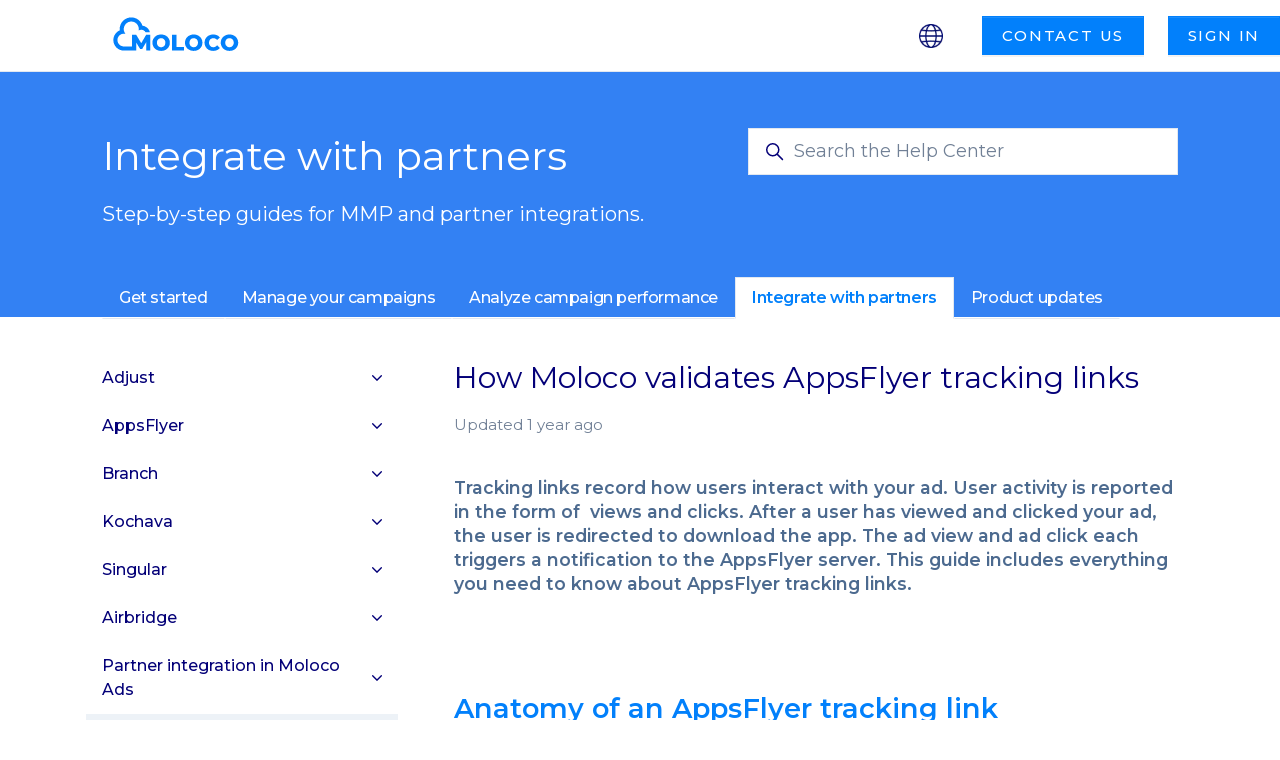

--- FILE ---
content_type: text/html; charset=utf-8
request_url: https://help.moloco.com/hc/en-us/articles/8203544704535-How-Moloco-validates-AppsFlyer-tracking-links
body_size: 18475
content:
<!DOCTYPE html>
<html dir="ltr" lang="en-US">
<head>
  <meta charset="utf-8" />
  <!-- v26823 -->


  <title>How Moloco validates AppsFlyer tracking links &ndash; Moloco Ads Help Center</title>

  

  <meta name="description" content="Tracking links record how users interact with your ad. User activity is reported in the form of  views and clicks. After a user has..." /><meta property="og:image" content="https://help.moloco.com/hc/theming_assets/01J8PJFJT68PTS135SA5SJRB4M" />
<meta property="og:type" content="website" />
<meta property="og:site_name" content="Moloco Ads Help Center" />
<meta property="og:title" content="How Moloco validates AppsFlyer tracking links" />
<meta property="og:description" content="Tracking links record how users interact with your ad. User activity is reported in the form of  views and clicks. After a user has viewed and clicked your ad, the user is redirected to download th..." />
<meta property="og:url" content="https://help.moloco.com/hc/en-us/articles/8203544704535-How-Moloco-validates-AppsFlyer-tracking-links" />
<link rel="canonical" href="https://help.moloco.com/hc/en-us/articles/8203544704535-How-Moloco-validates-AppsFlyer-tracking-links">
<link rel="alternate" hreflang="en-us" href="https://help.moloco.com/hc/en-us/articles/8203544704535-How-Moloco-validates-AppsFlyer-tracking-links">
<link rel="alternate" hreflang="ja" href="https://help.moloco.com/hc/ja/articles/8203544704535-Moloco%E3%81%8CAppsflyer%E3%83%88%E3%83%A9%E3%83%83%E3%82%AD%E3%83%B3%E3%82%B0%E3%83%AA%E3%83%B3%E3%82%AF%E3%82%92%E6%A4%9C%E8%A8%BC%E3%81%99%E3%82%8B%E6%96%B9%E6%B3%95">
<link rel="alternate" hreflang="ko-kr" href="https://help.moloco.com/hc/ko-kr/articles/8203544704535-%EB%AA%B0%EB%A1%9C%EC%BD%94%EC%9D%98-%EC%95%B1%EC%8A%A4%ED%94%8C%EB%9D%BC%EC%9D%B4%EC%96%B4-%ED%8A%B8%EB%9E%98%ED%82%B9-%EB%A7%81%ED%81%AC-%EA%B2%80%EC%A6%9D-%EB%B0%A9%EB%B2%95">
<link rel="alternate" hreflang="x-default" href="https://help.moloco.com/hc/en-us/articles/8203544704535-How-Moloco-validates-AppsFlyer-tracking-links">
<link rel="alternate" hreflang="zh-cn" href="https://help.moloco.com/hc/zh-cn/articles/8203544704535-Moloco-%E5%A6%82%E4%BD%95%E9%AA%8C%E8%AF%81-Appsflyer-%E8%BF%BD%E8%B8%AA%E9%93%BE%E6%8E%A5">

  <link rel="stylesheet" href="//static.zdassets.com/hc/assets/application-f34d73e002337ab267a13449ad9d7955.css" media="all" id="stylesheet" />
  <link rel="stylesheet" type="text/css" href="/hc/theming_assets/9911356/360004624113/style.css?digest=28044747611927">

  <link rel="icon" type="image/x-icon" href="/hc/theming_assets/01J8PJFJEDB5A8GVKYWPZN32F4">

    <script async src="https://www.googletagmanager.com/gtag/js?id=G-CNHMZVJQ6V"></script>
<script>
  window.dataLayer = window.dataLayer || [];
  function gtag(){dataLayer.push(arguments);}
  gtag('js', new Date());
  gtag('config', 'G-CNHMZVJQ6V');
</script>


  <meta content="width=device-width, initial-scale=1.0" name="viewport" />
<script type="text/javascript">window.Theme = Object.assign(window.Theme || {}, { assets: {}, locale: "en-us" });</script>
<script type="text/javascript" src="/hc/theming_assets/01J8PJFB65WMFQWZPSF8QAA96M"></script>


<script type="text/javascript">

  window.formUpdates = {
    'category_1': [
      {
        fieldId: 'subject',
        fieldValue: 'This is text to be added to the Subject'
      },
      {
        fieldId: 'description',
        fieldValue: 'This is text to be added to the Description'
      },
      {
        fieldId: 26115295023377,
        fieldValue: 'This is text added to a custom text field'
      }
    ]
  };

  window.callToActions = [
    {
      heading: "Are you a developer?",
      body: "Moloco Ads provides a range of APIs to help you operate campaigns and analyze data efficiently.",
      label: "Visit the Developer Hub",
      html_url: "https://developer.moloco.cloud/",

      // One of 'banner', 'boxed' or 'boxed-image'
      style: "banner",

      // One of 'home-top', 'home-middle', 'home-bottom', 'category', 'section', 'article' or page ID
      locations: ['home-top']
    },
    {
      heading: "Are you a developer?",
      body: "Moloco Ads provides a range of APIs to help you operate campaigns and analyze data efficiently.",
      label: "Visit the Developer Hub",
      html_url: "https://developer.moloco.cloud/",
      style: "boxed",
      locations: ['360003811194', '5162176963863']
    }
  ];

  window.categoryNames = {

    // English
    "Improve campaign results": "Improve results",
    "Video tutorials": "Videos",
    "Partner integration": "Partners",
    "Product update": "Updates",

    // Korean
    "광고 시작하기": "광고 시작하기",
    "캠페인 성과 개선하기": "성과 개선하기",
    "자주 묻는 질문": "자주 묻는 질문",
    "영상 튜토리얼": "영상 튜토리얼",
    "파트너 연동": "파트너 연동",
    "참고자료": "참고자료",
    "제품 업데이트": "제품 업데이트",

    // Japanese
    "はじめに": "はじめに",
    "キャンペーンの運用方法": "運用方法",
    "FAQs": "FAQs",
    "チュートリアル（動画）": "チュートリアル",
    "パートナーの接続方法": "パートナーの接続方法",
    "参考資料": "参考資料",
    "プロダクトアップデート": "プロダクトアップデート",

    // Chinese
    "开始投放广告": "开始投放广告",
    "Campaign效果优化": "效果优化",
    "常见问题解答": "常见问题解答",
    "视频教程": "视频教程",
    "合作伙伴对接": "合作伙伴对接",
    "参考资料": "参考资料",
    "产品更新": "产品更新",

  };
</script>


<link rel="stylesheet" href="/hc/theming_assets/01J8PJFBFTM376ZRDJSTFM6J7F">
<link rel="stylesheet" href="/hc/theming_assets/01J8PJFGK7FQ5CRYVY4R9S0FDY">


<link rel="stylesheet" href="//cdnjs.cloudflare.com/ajax/libs/highlight.js/10.0.3/styles/atom-one-light.min.css">

<link rel="stylesheet" href="https://use.fontawesome.com/releases/v6.4.0/css/all.css">


<style id="settings-styles">
  .note::before { content: "Note"; }
  .warning::before { content: ""; }
  
    
    .hero .svg-shape { fill: #fff; }
    
    
</style>


<link rel="preconnect" href="https://fonts.googleapis.com">
<link rel="preconnect" href="https://fonts.gstatic.com" crossorigin>
<link href="https://fonts.googleapis.com/css2?family=Source+Code+Pro&display=swap" rel="stylesheet">


<link href="https://fonts.googleapis.com/css2?family=Montserrat:ital,wght@0,400;0,500;0,600;0,700;1,400;1,500;1,600;1,700&display=swap" rel="stylesheet">

  
</head>
<body class="">
  
  
  

  <a class="sr-only sr-only-focusable" tabindex="1" href="#page-container">
  Skip to main content
</a><div class="layout flex flex-1 flex-column" x-data="Widgets.mobileMenu">

  
  <header class="header border-bottom sticky-header"
    x-data="Widgets.header({ isFixed: false, isSticky: true })"
    :class="{ 'text-header bg-header': isStuck, 'shadow': isStuck, 'border-bottom': !isFixed }">

    <nav class="navbar font-medium container h-full" :class="{ 'text-header': isOpen }">

      
      <a href="/hc/en-us" class="navbar-brand mr-auto">
        <img class="block fill-current img-fluid z-100" id="logo" src="/hc/theming_assets/01J8PJFJT68PTS135SA5SJRB4M" alt="Moloco Ads Help Center Help Center home page" />
      </a>

      
      <button class="navbar-toggle ml-2 xl:hidden" x-data x-ref="toggle" :aria-expanded="isOpen && 'true'" @click="toggle" @keydown.escape="toggle">
        <span></span>
        <span class="sr-only">Toggle navigation menu</span>
      </button>

      
      <div class="nav menu menu-standard menu-links-right xl:flex xl:font-size-md xl:menu-expanded xl:align-items-center xl:justify-content-end"
        x-cloak x-show="isOpen" :class="{ 'text-header': isOpen }"
        x-transition:enter="transition-fast"
        x-transition:enter-start="opacity-0"
        x-transition:enter-end="opacity-100"
        x-transition:leave="transition-fast"
        x-transition:leave-start="opacity-100 text-header"
        x-transition:leave-end="opacity-0 text-header">

        
          
          <div class="relative" x-data="Widgets.dropdown" @click.away="close">
            <button class="nav-link not-a-button xl:h-full w-full" aria-haspopup="true" :aria-expanded="isExpanded" x-ref="toggle">
              <img src="/hc/theming_assets/01J8PJFA4TA967T16T1P7H4JE9" width="24" height="24" alt="" />
            </button>
            <div class="z-dropdown xl:absolute xl:my-2 xl:bg-white xl:border xl:border-radius xl:shadow-md xl:min-w-dropdown" x-ref="menu" x-cloak x-show="isExpanded">
              <div class="py-2 xl:font-size-sm xl:text-left">
                
                  <a class="dropdown-item" href="/hc/change_language/ja?return_to=%2Fhc%2Fja%2Farticles%2F8203544704535-Moloco%25E3%2581%258CAppsflyer%25E3%2583%2588%25E3%2583%25A9%25E3%2583%2583%25E3%2582%25AD%25E3%2583%25B3%25E3%2582%25B0%25E3%2583%25AA%25E3%2583%25B3%25E3%2582%25AF%25E3%2582%2592%25E6%25A4%259C%25E8%25A8%25BC%25E3%2581%2599%25E3%2582%258B%25E6%2596%25B9%25E6%25B3%2595" dir="ltr" rel="nofollow">
                    日本語
                  </a>
                
                  <a class="dropdown-item" href="/hc/change_language/ko-kr?return_to=%2Fhc%2Fko-kr%2Farticles%2F8203544704535-%25EB%25AA%25B0%25EB%25A1%259C%25EC%25BD%2594%25EC%259D%2598-%25EC%2595%25B1%25EC%258A%25A4%25ED%2594%258C%25EB%259D%25BC%25EC%259D%25B4%25EC%2596%25B4-%25ED%258A%25B8%25EB%259E%2598%25ED%2582%25B9-%25EB%25A7%2581%25ED%2581%25AC-%25EA%25B2%2580%25EC%25A6%259D-%25EB%25B0%25A9%25EB%25B2%2595" dir="ltr" rel="nofollow">
                    한국어(대한민국)
                  </a>
                
                  <a class="dropdown-item" href="/hc/change_language/zh-cn?return_to=%2Fhc%2Fzh-cn%2Farticles%2F8203544704535-Moloco-%25E5%25A6%2582%25E4%25BD%2595%25E9%25AA%258C%25E8%25AF%2581-Appsflyer-%25E8%25BF%25BD%25E8%25B8%25AA%25E9%2593%25BE%25E6%258E%25A5" dir="ltr" rel="nofollow">
                    简体中文
                  </a>
                
              </div>
            </div>
          </div>
        
          
          <a class="button button-primary mx-4 mt-3 xl:mt-0 xl:ml-5 xl:mr-0 submit-a-request" href="/hc/en-us/requests/new">
            
              Contact us
            
          </a>
        
          <a class="button button-primary mx-4 mt-3 xl:mt-0 xl:ml-5 xl:mr-0" href="https://moloco.zendesk.com/access?brand_id=360004624113&amp;return_to=https%3A%2F%2Fhelp.moloco.com%2Fhc%2Fen-us%2Farticles%2F8203544704535-How-Moloco-validates-AppsFlyer-tracking-links">
            Sign in
          </a>
        </div>

    </nav>
  </header> 



  <main role="main">
    
<div class="relative mb-5">
  <div class="hero hero-secondary">

    
    <div class="relative container py-6 z-30" x-data="category({ sectionId: 8229709879447 })">
      <div class="row">
        <div class="lg:col-7">
          
            
            <h1 class="font-size-4xl xl:font-size-5xl" x-html="category && category.name"></h1>
            <p class="font-size-xl" x-html="category && category.description"></p>
          
        </div>
        <div class="col">
          <div class="search my-5 text-base font-size-lg">
            <h2 class="sr-only">Search</h2>
              
                <form role="search" class="form-field mb-0" data-search="" data-instant="true" autocomplete="off" action="/hc/en-us/search" accept-charset="UTF-8" method="get"><input type="hidden" name="utf8" value="&#x2713;" autocomplete="off" /><input type="hidden" name="category" id="category" value="4414094733591" autocomplete="off" />
<input type="search" name="query" id="query" placeholder="Search the Help Center" autocomplete="off" aria-label="Search the Help Center" /></form>
              
            <svg class="search-icon transition" xmlns="http://www.w3.org/2000/svg" viewBox="0 0 12 12" aria-hidden="true">
              <use xlink:href="#icon-search" />
            </svg>
          </div>
        </div>
      </div>
    </div>

    
    <div class="relative z-50 w-full border-top border-bottom bg-gray-100 md:border-0 md:bg-transparent">
      <div class="container">
        <nav class="category-tabs" id="category-tabs" data-element="navigation" data-template="category-tabs"></nav>
      </div>
    </div>

  </div> 
</div>

<div class="container flex-1" id="page-container">
  <div class="row row-lg">

    <article class="col" itemscope itemtype="http://schema.org/Article">

      
      <header class="mb-5">
        
          <h1 class="mt-4" title="How Moloco validates AppsFlyer tracking links" itemprop="name">
            How Moloco validates AppsFlyer tracking links
            
          </h1>
        

        
        <div class="flex">
          <div class="media">
            
            
              <div class="media-body font-size-md align-self-center">
                
                <ul class="list-divider">
                  
                    <li class="text-gray-600">
                      
                        Updated
                        <time datetime="2024-10-28T04:22:37Z" title="2024-10-28T04:22:37Z" data-datetime="relative">October 28, 2024 04:22</time>
                      
                    </li>
                  
                  
                </ul>
              </div>
            

            
          </div>
        </div>

      </header>

      
      <section class="content article-content mb-6" itemprop="articleBody">
        <h4 id="h_01HT518ZHYS91TD22YFGF8T26G">Tracking links record how users interact with your ad. User activity is reported in the form of  views and clicks. After a user has viewed and clicked your ad, the user is redirected to download the app. The ad view and ad click each triggers a notification to the AppsFlyer server. This guide includes everything you need to know about AppsFlyer tracking links.</h4>
<p> </p>
<h1 id="h_01HT518ZHYVQQ79KFDDKY5PD94">Anatomy of an AppsFlyer tracking link</h1>
<h2 id="h_01HT518ZHYD9KWT82NQYT5WD8J">Required tracking link components</h2>
<table style="border-collapse: collapse; width: 100%; height: 88px;" border="1">
<tbody>
<tr style="height: 22px;">
<td style="width: 50%; height: 22px; background-color: #d5d5d5;">Component</td>
<td style="width: 50%; height: 22px; background-color: #d5d5d5;">Description</td>
</tr>
<tr style="height: 22px;">
<td style="width: 50%; height: 22px;">app.appsflyer.com</td>
<td style="width: 50%; height: 22px;">This is the endpoint for AppsFlyer.</td>
</tr>
<tr style="height: 22px;">
<td style="width: 50%; height: 22px;">app_id</td>
<td style="width: 50%; height: 22px;">This is your unique identifier in AppsFlyer. Format generally follows that of Apple App Store or Google Play ID.</td>
</tr>
<tr style="height: 22px;">
<td style="width: 50%; height: 22px;">media_source</td>
<td style="width: 50%; height: 22px;">This is Moloco's unique identifier for the partner (i.e., AppsFlyer).</td>
</tr>
</tbody>
</table>
<p> </p>
<p>AppsFlyer tracking links consist of the following properties. Be sure to check that your auto-generated AppsFlyer tracking links include all of the following information.<span class="wysiwyg-font-size-small"><br></span></p>
<table class="wysiwyg-text-align-center" style="border-collapse: collapse; width: 101.857%; height: 616px;" border="1">
<tbody>
<tr style="height: 44px;">
<td class="wysiwyg-text-align-center" style="width: 30.9352%; height: 44px; background-color: #d5d5d5;" data-sheets-value='{"1":2,"2":"Parameter by AppsFlyer"}'><span>AppsFlyer parameter</span></td>
<td style="width: 12.9214%; height: 44px; background-color: #d5d5d5;" data-sheets-value='{"1":2,"2":"Macro value by Moloco"}'><span class="wysiwyg-font-size-medium">Macro value from Moloco </span></td>
<td style="width: 9.97191%; height: 44px; background-color: #d5d5d5;" data-sheets-value='{"1":2,"2":"Property"}'><span class="wysiwyg-font-size-medium">Property</span></td>
<td style="width: 27.1067%; height: 44px; background-color: #d5d5d5;" data-sheets-value='{"1":2,"2":"Macro description"}'>Macro value description</td>
<td style="width: 6.17978%; height: 44px; background-color: #d5d5d5;" data-sheets-value='{"1":2,"2":"Note"}'><span class="wysiwyg-font-size-medium">Note</span></td>
</tr>
<tr style="height: 22px;">
<td style="width: 30.9352%; height: 22px;" data-sheets-value='{"1":2,"2":"clickid"}'><span class="wysiwyg-font-size-small">clickid</span></td>
<td style="width: 12.9214%; height: 22px;" data-sheets-value='{"1":2,"2":"{{request.id}}"}'><span class="wysiwyg-font-size-small">{{mtid}}</span></td>
<td style="width: 9.97191%; height: 22px;" data-sheets-value='{"1":2,"2":"CT,VT"}'><span class="wysiwyg-font-size-small">CT,VT</span></td>
<td style="width: 27.1067%; height: 22px;" data-sheets-value='{"1":2,"2":"Impression ID"}'><span class="wysiwyg-font-size-small">MTID. Moloco uses this to identify attribution. </span></td>
<td style="width: 6.17978%; height: 22px;"><span class="wysiwyg-font-size-small"> </span></td>
</tr>
<tr style="height: 22px;">
<td style="width: 30.9352%; height: 22px;" data-sheets-value='{"1":2,"2":"pid"}'><span class="wysiwyg-font-size-small">pid</span></td>
<td style="width: 12.9214%; height: 22px;" data-sheets-value='{"1":2,"2":"moloco_int"}'><span class="wysiwyg-font-size-small">moloco_int</span></td>
<td style="width: 9.97191%; height: 22px;" data-sheets-value='{"1":2,"2":"CT,VT"}'><span class="wysiwyg-font-size-small">CT,VT</span></td>
<td style="width: 27.1067%; height: 22px;" data-sheets-value='{"1":2,"2":"Hardcoded value = moloco_int"}'>
<div>
<div><span class="wysiwyg-font-size-small">Hardcoded value is <code>moloco_int</code></span></div>
</div>
</td>
<td style="width: 6.17978%; height: 22px;"><span class="wysiwyg-font-size-small"> </span></td>
</tr>
<tr style="height: 22px;">
<td style="width: 30.9352%; height: 22px;" data-sheets-value='{"1":2,"2":"c"}'><span class="wysiwyg-font-size-small">c</span></td>
<td style="width: 12.9214%; height: 22px;" data-sheets-value='{"1":2,"2":"{{campaign.title}}"}'><span class="wysiwyg-font-size-small">{{campaign.title}}</span></td>
<td style="width: 9.97191%; height: 22px;" data-sheets-value='{"1":2,"2":"CT,VT"}'><span class="wysiwyg-font-size-small">CT,VT</span></td>
<td style="width: 27.1067%; height: 22px;" data-sheets-value='{"1":2,"2":"Campaign Display Name (campaign name on MCP/MRP)"}'>
<div>
<div><span class="wysiwyg-font-size-small">This is the campaign name on Moloco Ads. </span></div>
</div>
</td>
<td style="width: 6.17978%; height: 22px;"><span class="wysiwyg-font-size-small"> </span></td>
</tr>
<tr style="height: 22px;">
<td style="width: 30.9352%; height: 22px;" data-sheets-value='{"1":2,"2":"af_c_id"}'><span class="wysiwyg-font-size-small">af_c_id</span></td>
<td style="width: 12.9214%; height: 22px;" data-sheets-value='{"1":2,"2":"{{campaign.id}}"}'><span class="wysiwyg-font-size-small">{{campaign.id}}</span></td>
<td style="width: 9.97191%; height: 22px;" data-sheets-value='{"1":2,"2":"CT,VT"}'><span class="wysiwyg-font-size-small">CT,VT</span></td>
<td style="width: 27.1067%; height: 22px;" data-sheets-value='{"1":2,"2":"Campaign ID (alphanumeric campaign ID on MCP/MRP)"}'>
<div>
<div><span class="wysiwyg-font-size-small">This is the Campaign ID in alphanumeric format on Moloco Ads. </span></div>
</div>
</td>
<td style="width: 6.17978%; height: 22px;"><span class="wysiwyg-font-size-small"> </span></td>
</tr>
<tr style="height: 22px;">
<td style="width: 30.9352%; height: 22px;" data-sheets-value='{"1":2,"2":"af_siteid"}'><span class="wysiwyg-font-size-small">af_siteid</span></td>
<td style="width: 12.9214%; height: 22px;" data-sheets-value='{"1":2,"2":"{{publisher.bundle}}"}'><span class="wysiwyg-font-size-small">{{publisher.bundle}}</span></td>
<td style="width: 9.97191%; height: 22px;" data-sheets-value='{"1":2,"2":"CT,VT"}'><span class="wysiwyg-font-size-small">CT,VT</span></td>
<td style="width: 27.1067%; height: 22px;" data-sheets-value='{"1":2,"2":"Store ID of the publisher where ad appeared"}'>
<div>
<div><span class="wysiwyg-font-size-small">This is the Store ID of the publisher where ad is displayed.</span></div>
</div>
</td>
<td style="width: 6.17978%; height: 22px;"><span class="wysiwyg-font-size-small"> </span></td>
</tr>
<tr style="height: 22px;">
<td style="width: 30.9352%; height: 22px;" data-sheets-value='{"1":2,"2":"af_cost_currency"}'><span class="wysiwyg-font-size-small">af_cost_currency</span></td>
<td style="width: 12.9214%; height: 22px;" data-sheets-value='{"1":2,"2":"{{price.cost_currency}}"}'><span class="wysiwyg-font-size-small">{{price.cost_currency}}</span></td>
<td style="width: 9.97191%; height: 22px;" data-sheets-value='{"1":2,"2":"CT,VT"}'><span class="wysiwyg-font-size-small">CT,VT</span></td>
<td style="width: 27.1067%; height: 22px;" data-sheets-value='{"1":2,"2":"Cost currency"}'><span class="wysiwyg-font-size-small">Cost currency</span></td>
<td style="width: 6.17978%; height: 22px;"><span class="wysiwyg-font-size-small"> </span></td>
</tr>
<tr style="height: 22px;">
<td style="width: 30.9352%; height: 22px;" data-sheets-value='{"1":2,"2":"af_cost_value"}'><span class="wysiwyg-font-size-small">af_cost_value</span></td>
<td style="width: 12.9214%; height: 22px;" data-sheets-value='{"1":2,"2":"{{price.cost_amount}}"}'><span class="wysiwyg-font-size-small">{{price.cost_amount}}</span></td>
<td style="width: 9.97191%; height: 22px;" data-sheets-value='{"1":2,"2":"CT,VT"}'><span class="wysiwyg-font-size-small">CT,VT</span></td>
<td style="width: 27.1067%; height: 22px;" data-sheets-value='{"1":2,"2":"Cost Amount"}'><span class="wysiwyg-font-size-small">Cost amount</span></td>
<td style="width: 6.17978%; height: 22px;"><span class="wysiwyg-font-size-small"> </span></td>
</tr>
<tr style="height: 22px;">
<td style="width: 30.9352%; height: 22px;" data-sheets-value='{"1":2,"2":"af_cost_model"}'><span class="wysiwyg-font-size-small">af_cost_model</span></td>
<td style="width: 12.9214%; height: 22px;" data-sheets-value='{"1":2,"2":"{{price.cost_type}}"}'><span class="wysiwyg-font-size-small">{{price.cost_type}}</span></td>
<td style="width: 9.97191%; height: 22px;" data-sheets-value='{"1":2,"2":"CT,VT"}'><span class="wysiwyg-font-size-small">CT,VT</span></td>
<td style="width: 27.1067%; height: 22px;" data-sheets-value='{"1":2,"2":"Cost Type"}'><span class="wysiwyg-font-size-small">Cost type</span></td>
<td style="width: 6.17978%; height: 22px;"><span class="wysiwyg-font-size-small"> </span></td>
</tr>
<tr style="height: 44px;">
<td style="width: 30.9352%; height: 44px;" data-sheets-value='{"1":2,"2":"af_ad_type"}'><span class="wysiwyg-font-size-small">af_ad_type</span></td>
<td style="width: 12.9214%; height: 44px;" data-sheets-value='{"1":2,"2":"{{creative.type}}"}'><span class="wysiwyg-font-size-small">{{creative.type}}</span></td>
<td style="width: 9.97191%; height: 44px;" data-sheets-value='{"1":2,"2":"CT,VT"}'><span class="wysiwyg-font-size-small">CT,VT</span></td>
<td style="width: 27.1067%; height: 44px;" data-sheets-value='{"1":2,"2":"Creative Filename (usually set by client)"}'>
<div>
<div><span class="wysiwyg-font-size-small">Creative file name. </span></div>
</div>
</td>
<td style="width: 6.17978%; height: 44px;"><span class="wysiwyg-font-size-small"> </span></td>
</tr>
<tr style="height: 22px;">
<td style="width: 30.9352%; height: 22px;" data-sheets-value='{"1":2,"2":"af_ad_id"}'><span class="wysiwyg-font-size-small">af_ad_id</span></td>
<td style="width: 12.9214%; height: 22px;" data-sheets-value='{"1":2,"2":"{{creative.id}}"}'><span class="wysiwyg-font-size-small">{{creative.cr_id}}</span></td>
<td style="width: 9.97191%; height: 22px;" data-sheets-value='{"1":2,"2":"CT,VT"}'><span class="wysiwyg-font-size-small">CT,VT</span></td>
<td style="width: 27.1067%; height: 22px;" data-sheets-value='{"1":2,"2":"Creative ID (Can be found in MCP/MRP)"}'>
<div>
<div><span class="wysiwyg-font-size-small">This is the Creative ID on Moloco Ads. </span></div>
</div>
</td>
<td style="width: 6.17978%; height: 22px;"><span class="wysiwyg-font-size-small"> </span></td>
</tr>
<tr style="height: 22px;">
<td style="width: 30.9352%; height: 22px;" data-sheets-value='{"1":2,"2":"af_ad"}'><span class="wysiwyg-font-size-small">af_ad</span></td>
<td style="width: 12.9214%; height: 22px;" data-sheets-value='{"1":2,"2":"{{creative.title}}"}'><span class="wysiwyg-font-size-small">{{creative.title}}</span></td>
<td style="width: 9.97191%; height: 22px;" data-sheets-value='{"1":2,"2":"CT,VT"}'><span class="wysiwyg-font-size-small">CT,VT</span></td>
<td style="width: 27.1067%; height: 22px;" data-sheets-value='{"1":2,"2":"creative title"}'><span class="wysiwyg-font-size-small">Creative title</span></td>
<td style="width: 6.17978%; height: 22px;"><span class="wysiwyg-font-size-small"> </span></td>
</tr>
<tr style="height: 22px;">
<td style="width: 30.9352%; height: 22px;" data-sheets-value='{"1":2,"2":"af_adset"}'><span class="wysiwyg-font-size-small">af_adset</span></td>
<td style="width: 12.9214%; height: 22px;" data-sheets-value='{"1":2,"2":"{{adgroup.title}}"}'><span class="wysiwyg-font-size-small">{{adgroup.title}}</span></td>
<td style="width: 9.97191%; height: 22px;" data-sheets-value='{"1":2,"2":"CT,VT"}'><span class="wysiwyg-font-size-small">CT,VT</span></td>
<td style="width: 27.1067%; height: 22px;" data-sheets-value='{"1":2,"2":"Adgroup name"}'><span class="wysiwyg-font-size-small">Ad group name</span></td>
<td style="width: 6.17978%; height: 22px;"><span class="wysiwyg-font-size-small"> </span></td>
</tr>
<tr style="height: 22px;">
<td style="width: 30.9352%; height: 22px;" data-sheets-value='{"1":2,"2":"af_adset_id"}'><span class="wysiwyg-font-size-small">af_adset_id</span></td>
<td style="width: 12.9214%; height: 22px;" data-sheets-value='{"1":2,"2":"{{adgroup.id}}"}'><span class="wysiwyg-font-size-small">{{adgroup.id}}</span></td>
<td style="width: 9.97191%; height: 22px;" data-sheets-value='{"1":2,"2":"CT,VT"}'><span class="wysiwyg-font-size-small">CT,VT</span></td>
<td style="width: 27.1067%; height: 22px;"><span class="wysiwyg-font-size-small"> </span></td>
<td style="width: 6.17978%; height: 22px;"><span class="wysiwyg-font-size-small"> </span></td>
</tr>
<tr style="height: 22px;">
<td style="width: 30.9352%; height: 22px;" data-sheets-value='{"1":2,"2":"advertising_id"}'><span class="wysiwyg-font-size-small">advertising_id</span></td>
<td style="width: 12.9214%; height: 22px;" data-sheets-value='{"1":2,"2":"{{device.gaid}} for ANDROID"}'><span class="wysiwyg-font-size-small">{{device.gaid}} for Android and {{device.idfa}} for iOS</span></td>
<td style="width: 9.97191%; height: 22px;"><span class="wysiwyg-font-size-small"> CT,VT</span></td>
<td style="width: 27.1067%; height: 22px;"><span class="wysiwyg-font-size-small">ADID (Android) or IDFA (iOS)</span></td>
<td style="width: 6.17978%; height: 22px;"><span class="wysiwyg-font-size-small"> </span></td>
</tr>
<tr style="height: 22px;">
<td style="width: 30.9352%; height: 22px;" data-sheets-value='{"1":2,"2":"af_click_lookback"}'><span class="wysiwyg-font-size-small">af_click_lookback</span></td>
<td style="width: 12.9214%; height: 22px;" data-sheets-value='{"1":2,"2":"7d"}'><span class="wysiwyg-font-size-small">7d</span></td>
<td style="width: 9.97191%; height: 22px;" data-sheets-value='{"1":2,"2":"CT"}'><span class="wysiwyg-font-size-small">CT</span></td>
<td style="width: 27.1067%; height: 22px;" data-sheets-value='{"1":2,"2":"Hardcoded value"}'><span class="wysiwyg-font-size-small">Hardcoded value</span></td>
<td style="width: 6.17978%; height: 22px;"><span class="wysiwyg-font-size-small"> </span></td>
</tr>
<tr style="height: 22px;">
<td style="width: 30.9352%; height: 22px;" data-sheets-value='{"1":2,"2":"af_viewthrough_lookback"}'><span class="wysiwyg-font-size-small">af_viewthrough_lookback</span></td>
<td style="width: 12.9214%; height: 22px;" data-sheets-value='{"1":2,"2":"1d"}'><span class="wysiwyg-font-size-small">1d</span></td>
<td style="width: 9.97191%; height: 22px;" data-sheets-value='{"1":2,"2":"VT"}'><span class="wysiwyg-font-size-small">VT</span></td>
<td style="width: 27.1067%; height: 22px;" data-sheets-value='{"1":2,"2":"Hardcoded value"}'><span class="wysiwyg-font-size-small">Hardcoded value</span></td>
<td style="width: 6.17978%; height: 22px;"><span class="wysiwyg-font-size-small"> </span></td>
</tr>
<tr style="height: 22px;">
<td style="width: 30.9352%; height: 22px;" data-sheets-value='{"1":2,"2":"&amp;af_sub1"}'><span class="wysiwyg-font-size-small">&amp;af_sub1</span></td>
<td style="width: 12.9214%; height: 22px;" data-sheets-value='{"1":2,"2":"{{skan.version}}"}'><span class="wysiwyg-font-size-small">{{skan.version}}</span></td>
<td style="width: 9.97191%; height: 22px;" data-sheets-value='{"1":2,"2":"CT,VT"}'><span class="wysiwyg-font-size-small">CT,VT</span></td>
<td style="width: 27.1067%; height: 22px;" data-sheets-value='{"1":2,"2":"SKAdnetwork version"}'><span class="wysiwyg-font-size-small">SKAdNetwork (SKAN) version</span></td>
<td style="width: 6.17978%; height: 22px;" data-sheets-value='{"1":2,"2":"IOS Only"}'><span class="wysiwyg-font-size-small">iOS Only</span></td>
</tr>
<tr style="height: 22px;">
<td style="width: 30.9352%; height: 22px;" data-sheets-value='{"1":2,"2":"&amp;af_lang"}'><span class="wysiwyg-font-size-small">&amp;af_lang</span></td>
<td style="width: 12.9214%; height: 22px;" data-sheets-value='{"1":2,"2":"{{device.language}}"}'><span class="wysiwyg-font-size-small">{{device.language}}</span></td>
<td style="width: 9.97191%; height: 22px;" data-sheets-value='{"1":2,"2":"CT,VT"}'><span class="wysiwyg-font-size-small">CT,VT</span></td>
<td style="width: 27.1067%; height: 22px;" data-sheets-value='{"1":2,"2":"Device language"}'><span class="wysiwyg-font-size-small">Device language</span></td>
<td style="width: 6.17978%; height: 22px;" data-sheets-value='{"1":2,"2":"S2S"}'><span class="wysiwyg-font-size-small">S2S</span></td>
</tr>
<tr style="height: 22px;">
<td style="width: 30.9352%; height: 22px;" data-sheets-value='{"1":2,"2":"&amp;af_ua"}'><span class="wysiwyg-font-size-small">&amp;af_ua</span></td>
<td style="width: 12.9214%; height: 22px;" data-sheets-value='{"1":2,"2":"{{device.user_agent}}"}'><span class="wysiwyg-font-size-small">{{device.user_agent}}</span></td>
<td style="width: 9.97191%; height: 22px;" data-sheets-value='{"1":2,"2":"CT,VT"}'><span class="wysiwyg-font-size-small">CT,VT</span></td>
<td style="width: 27.1067%; height: 22px;" data-sheets-value='{"1":2,"2":"User-Agnet"}'><span class="wysiwyg-font-size-small">User-Agent</span></td>
<td style="width: 6.17978%; height: 22px;" data-sheets-value='{"1":2,"2":"S2S"}'><span class="wysiwyg-font-size-small">S2S</span></td>
</tr>
<tr>
<td style="width: 30.9352%;"><span class="wysiwyg-font-size-small">&amp;af_channel</span></td>
<td style="width: 12.9214%;"><span class="wysiwyg-font-size-small">{{request.exchange}}</span></td>
<td style="width: 9.97191%;"><span class="wysiwyg-font-size-small">CT,VT</span></td>
<td style="width: 27.1067%;"><span class="wysiwyg-font-size-small">Ad exchange name</span></td>
<td style="width: 6.17978%;"><span class="wysiwyg-font-size-small"> </span></td>
</tr>
</tbody>
</table>
<p class="wysiwyg-text-align-left"> </p>
<h2 id="h_01HT518ZHZM2YKE7EGVJ35BYT2">[Android] Sample click-through tracking link </h2>
<pre><span class="wysiwyg-font-size-small">https://app.appsflyer.com/com.appsflyer.adNetworkTest </span><br><span class="wysiwyg-font-size-small">?</span><span class="wysiwyg-font-size-small">c={{campaign.title}} </span><br><span class="wysiwyg-font-size-small">&amp;af_siteid={{publisher.bundle}} </span><br><span class="wysiwyg-font-size-small">&amp;af_ad_type={{creative.type}} </span><br><span class="wysiwyg-font-size-small">&amp;af_cost_currency={{price.cost_currency}} </span><br><span class="wysiwyg-font-size-small">&amp;af_cost_value={{price.cost_amount}} </span><br><span class="wysiwyg-font-size-small">&amp;af_ad_id={{creative.cr_id}} </span><br><span class="wysiwyg-font-size-small">&amp;af_cost_model={{price.cost_type}} </span><br><span class="wysiwyg-font-size-small">&amp;af_ad={{creative.title}} </span><br><span class="wysiwyg-font-size-small">&amp;pid=moloco_int </span><br><span class="wysiwyg-font-size-small">&amp;af_click_lookback=7d </span><br><span class="wysiwyg-font-size-small">&amp;clickid={{mtid}} </span><br><span class="wysiwyg-font-size-small">&amp;advertising_id={{device.gaid}} </span><br><span class="wysiwyg-font-size-small">&amp;af_c_id={{campaign.id}} </span><span class="notion-enable-hover wysiwyg-font-size-small" data-token-index="1" data-reactroot=""> <br>&amp;af_ua={{device.user_agent}}<br>&amp;af_channel={{request.exchange}}<br></span></pre>
<p class="wysiwyg-text-align-center"> </p>
<h2 id="h_01HT518ZHZVZKW6NEKFM80DWBT">[Android] Sample view-through tracking link </h2>
<pre><span class="wysiwyg-font-size-small">https://impression.appsflyer.com/com.appsflyer.adNetworkTest</span><br><span class="wysiwyg-font-size-small">?</span><span class="wysiwyg-font-size-small">c={{campaign.title}}</span><br><span class="wysiwyg-font-size-small">&amp;af_siteid={{publisher.bundle}}</span><br><span class="wysiwyg-font-size-small">&amp;af_ad_type={{creative.type}}</span><br><span class="wysiwyg-font-size-small">&amp;af_cost_currency={{price.cost_currency}}</span><br><span class="wysiwyg-font-size-small">&amp;af_cost_value={{price.cost_amount}}</span><br><span class="wysiwyg-font-size-small">&amp;af_ad_id={{creative.cr_id}}</span><br><span class="wysiwyg-font-size-small">&amp;af_cost_model={{price.cost_type}}</span><br><span class="wysiwyg-font-size-small">&amp;af_ad={{creative.title}}</span><br><span class="wysiwyg-font-size-small">&amp;pid=moloco_int</span><br><span class="wysiwyg-font-size-small">&amp;af_viewthrough_lookback=1d<br>&amp;clickid={{mtid}}</span><br><span class="wysiwyg-font-size-small">&amp;advertising_id={{device.gaid}}</span><br><span class="wysiwyg-font-size-small">&amp;af_c_id={{campaign.id}} <br>&amp;af_ua={{device.user_agent}}<br>&amp;af_channel={{request.exchange}}<br></span></pre>
<p class="wysiwyg-text-align-center"> </p>
<h2 id="h_01HT518ZHZ0B5VTJDT276SWGDF">[iOS] Sample click-through tracking link</h2>
<pre><span class="wysiwyg-font-size-small">https://app.appsflyer.com/id554782625</span><br><span class="wysiwyg-font-size-small">?</span><span class="wysiwyg-font-size-small">c={{campaign.title}}</span><br><span class="wysiwyg-font-size-small">&amp;af_siteid={{publisher.bundle}}</span><br><span class="wysiwyg-font-size-small">&amp;af_ad_type={{creative.type}}</span><br><span class="wysiwyg-font-size-small">&amp;af_cost_currency={{price.cost_currency}}</span><br><span class="wysiwyg-font-size-small">&amp;af_cost_value={{price.cost_amount}}</span><br><span class="wysiwyg-font-size-small">&amp;af_ad_id={{creative.cr_id}}</span><br><span class="wysiwyg-font-size-small">&amp;af_cost_model={{price.cost_type}}</span><br><span class="wysiwyg-font-size-small">&amp;af_ad={{creative.title}}</span><br><span class="wysiwyg-font-size-small">&amp;pid=moloco_int</span><br><span class="wysiwyg-font-size-small">&amp;af_click_lookback=7d</span><br><span class="wysiwyg-font-size-small">&amp;clickid={{mtid}}</span><br><span class="wysiwyg-font-size-small">&amp;idfa={{device.idfa}}</span><br><span class="wysiwyg-font-size-small">&amp;af_c_id={{campaign.id}}</span><br><span class="wysiwyg-font-size-small">&amp;af_sub1={{skan.version}}</span><br><span class="wysiwyg-font-size-small">&amp;af_lang={{device.language}}</span><br><span class="wysiwyg-font-size-small">&amp;af_ua={{device.user_agent}}<br>&amp;af_channel={{request.exchange}}<br></span></pre>
<p class="wysiwyg-text-align-left"> </p>
<h2 id="h_01HT518ZHZAWE8ZKCY8DM795GK">[iOS] Sample view-through tracking link</h2>
<pre><span class="wysiwyg-font-size-small">https://impression.appsflyer.com/id554782625</span><br><span class="wysiwyg-font-size-small">?</span><span class="wysiwyg-font-size-small">c={{campaign.title}}</span><br><span class="wysiwyg-font-size-small">&amp;af_siteid={{publisher.bundle}}</span><br><span class="wysiwyg-font-size-small">&amp;af_ad_type={{creative.title}}</span><br><span class="wysiwyg-font-size-small">&amp;af_cost_currency={{price.cost_currency}}</span><br><span class="wysiwyg-font-size-small">&amp;af_cost_value={{price.cost_amount}}</span><br><span class="wysiwyg-font-size-small">&amp;af_ad_id={{creative.cr_id}}</span><br><span class="wysiwyg-font-size-small">&amp;af_cost_model={{price.cost_type}}</span><br><span class="wysiwyg-font-size-small">&amp;af_ad={{creative.title}}</span><br><span class="wysiwyg-font-size-small">&amp;pid=moloco_int</span><br><span class="wysiwyg-font-size-small">&amp;af_viewthrough_lookback=1d<br>&amp;clickid={{mtid}}</span><br><span class="wysiwyg-font-size-small">&amp;idfa={{device.idfa}}</span><br><span class="wysiwyg-font-size-small">&amp;af_c_id={{campaign.id}}<br>&amp;af_sub1={{skan.version}}<br>&amp;af_lang={{device.language}}<br>&amp;af_ua={{device.user_agent}}<br>&amp;af_channel={{request.exchange}}<br></span></pre>
<p> </p>
<h1 id="h_01HT518ZHZ60D5HNF7CEN0ECRW">Normal tracking link</h1>
<p>This section describes how Moloco validates Normal tracking links. To learn how to resolve common tracking link related errors, see <a href="/hc/articles/5166008492823" target="_self" rel="undefined">the troubleshooting guide</a>. </p>
<p> </p>
<h2 id="h_01HT518ZHZXFZRWAPYZSDB1013">Host</h2>
<p>Moloco Ads validates the host value for the following tracking link types: impression (i.e., view) and click. An error message is displayed in the event that your tracking link doesn't include the following host value or your tracking link's host value is different from the following. </p>
<table style="border-collapse: collapse; width: 100%; height: 44px;" border="1">
<tbody>
<tr style="height: 22px;">
<td style="width: 50%; height: 22px; background-color: #d5d5d5;"><span class="wysiwyg-color-black">Impression</span></td>
<td style="width: 50%; height: 22px; background-color: #d5d5d5;"><span class="wysiwyg-color-black">Click</span></td>
</tr>
<tr style="height: 22px;">
<td style="width: 50%; height: 22px;">https://<span class="wysiwyg-color-red">impression.appsflyer.com</span>/</td>
<td style="width: 50%; height: 22px;">https://<span class="wysiwyg-color-red">app.appsflyer.com</span>/</td>
</tr>
</tbody>
</table>
<p> </p>
<h2 id="h_01HT518ZHZ65Y86NQ4DCVGA6Q0">Path</h2>
<p>Moloco Ads validates the path value for OS compatibility. An error message is displayed when one of the following applies.</p>
<p>1) The OS selected for the app is different from the tracking link's OS.</p>
<p>2) The path value is different from AppsFlyer's path format as in the following table. Path value must be identical to the corresponding app market store's package name.</p>
<table style="border-collapse: collapse; width: 100%; height: 32px;" border="1">
<tbody>
<tr style="height: 22px;">
<td style="width: 33.3333%; height: 22px; background-color: #d5d5d5;">OS type</td>
<td style="width: 33.3333%; height: 22px; background-color: #d5d5d5;">Path value format</td>
<td style="width: 33.3333%; height: 22px; background-color: #d5d5d5;">Example</td>
</tr>
<tr>
<td style="width: 33.3333%;">Android</td>
<td style="width: 33.3333%;"><span style="font-weight: 400;">Alphanumeric characters separated by a period</span></td>
<td style="width: 33.3333%;"><span style="font-weight: 400;">https://impression.appsflyer.com/<span class="wysiwyg-color-red">moloco.cloud.portal</span></span></td>
</tr>
<tr style="height: 10px;">
<td style="width: 33.3333%; height: 10px;">iOS</td>
<td style="width: 33.3333%; height: 10px;">Numeric digits beginning with <code>id</code>
</td>
<td style="width: 33.3333%; height: 10px;">
<p><span style="font-weight: 400;">https://impression.appsflyer.com/<span class="wysiwyg-color-red">id111110100</span></span><span style="font-weight: 400;"><span class="wysiwyg-color-red"></span></span></p>
</td>
</tr>
</tbody>
</table>
<p>Your tracking link's path value, which is the <code>app_id</code> value, must be identical to the MMP bundle ID of the app it is linked to. When a mismatch between the two values is detected, an error message is displayed. </p>
<p> </p>
<h2 id="h_01HT518ZHZQ29VY0PZWNN320H5">Required parameters</h2>
<p>The following table shows the specifications for required parameter and macro value pairs. You won't be able to create or update a tracking link if any of the following is missing. </p>
<table style="border-collapse: collapse; width: 100%; height: 110px;" border="1">
<tbody>
<tr style="height: 22px;">
<td style="width: 50%; height: 22px; background-color: #d5d5d5;">Parameter</td>
<td style="width: 25%; height: 22px; background-color: #d5d5d5;">Macro value</td>
<td style="width: 25%; height: 22px; background-color: #d5d5d5;">Note</td>
</tr>
<tr style="height: 22px;">
<td style="width: 50%; height: 22px;">&amp;pid</td>
<td style="width: 25%; height: 22px;">moloco_int</td>
<td style="width: 25%; height: 22px;"> </td>
</tr>
<tr style="height: 22px;">
<td style="width: 50%; height: 22px;">&amp;idfa</td>
<td style="width: 25%; height: 22px;">{{device.idfa}}</td>
<td style="width: 25%; height: 22px;">iOS only</td>
</tr>
<tr style="height: 22px;">
<td style="width: 50%; height: 22px;">&amp;advertising_id</td>
<td style="width: 25%; height: 22px;">{{device.gaid}}</td>
<td style="width: 25%; height: 22px;">Android only</td>
</tr>
</tbody>
</table>
<p> </p>
<h1 id="h_01HT518ZHZQV7RGVTXZJER0WZ8">OneLink</h1>
<p>This section describes how Moloco validates OneLink tracking links. To learn how to resolve common tracking link related errors, see <a href="/hc/articles/5166008492823" target="_self" rel="undefined">the troubleshooting guide</a>. </p>
<p> </p>
<h2 id="h_01HT518ZHZGX3HBZEKRENKNEWJ">Host</h2>
<p>The URL host for OneLink tracking links must end with <code>onelink.me</code>.</p>
<p>e.g., <code><span class="wysiwyg-color-black">https://</span><span class="wysiwyg-color-red">qbc123.onelink.me</span></code></p>
<p> </p>
<h2 id="h_01HT518ZHZ6W27HYZ62N2B4WHG">Path</h2>
<p>A OneLink tracking link may not have a path value. If it has one, it must be comprised of letters, digits, and underscores.</p>
<p> </p>
<h2 id="h_01HT518ZHZ9T4PRMGAXXQAQWTT">Required parameters</h2>
<p>The following table shows the specifications for required parameter and macro value pairs. You won't be able to create or update a tracking link if any of the following is missing.</p>
<table style="border-collapse: collapse; width: 100%; height: 110px;" border="1">
<tbody>
<tr style="height: 22px;">
<td style="width: 50%; height: 22px; background-color: #d5d5d5;">Parameter</td>
<td style="width: 25%; height: 22px; background-color: #d5d5d5;">Macro value</td>
<td style="width: 25%; height: 22px; background-color: #d5d5d5;">Note</td>
</tr>
<tr style="height: 22px;">
<td style="width: 50%; height: 22px;">&amp;pid</td>
<td style="width: 25%; height: 22px;">moloco_int</td>
<td style="width: 25%; height: 22px;"> </td>
</tr>
<tr style="height: 22px;">
<td style="width: 50%; height: 22px;">&amp;idfa</td>
<td style="width: 25%; height: 22px;">{{device.idfa}}</td>
<td style="width: 25%; height: 22px;">iOS only</td>
</tr>
<tr style="height: 22px;">
<td style="width: 50%; height: 22px;">&amp;advertising_id</td>
<td style="width: 25%; height: 22px;">{{device.gaid}}</td>
<td style="width: 25%; height: 22px;">Android only</td>
</tr>
</tbody>
</table>

        

        
        

      </section>

      
        
        <div
          class="my-6"
          data-element="article-navigation"
          data-template="article-navigation"
          data-next-title="Next article"
          data-previous-title="Previous article">
        </div>
      
        
        
          <div class="py-4 my-6 text-center border-top border-bottom">
            <h4 class="font-medium">
              Was this article helpful?
            </h4>
            <div class="mb-4" role="group">
              <button type="button" class="button button-primary" data-auth-action="signin" aria-label="This article was helpful" aria-pressed="false">Yes</button>
              <button type="button" class="button button-primary" data-auth-action="signin" aria-label="This article was not helpful" aria-pressed="false">No</button>
            </div>
            <span class="block text-gray-600 font-size-sm mb-4">0 out of 0 found this helpful</span>
            <p class="my-5 article-more-questions">
              Have more questions? <a href="/hc/en-us/requests/new">Submit a request</a>
            </p>
          </div>
        
      

      
      <footer class="row my-6">
        
          
  <section class="related-articles">
    
      <h2 class="related-articles-title">Related articles</h2>
    
    <ul>
      
        <li>
          <a href="/hc/en-us/related/click?data=[base64]" rel="nofollow">Available tracking link macros</a>
        </li>
      
        <li>
          <a href="/hc/en-us/related/click?data=[base64]%3D--91d922e024c42992a02546c68ef05d5ddd12cdbb" rel="nofollow">How to set up postbacks with AppsFlyer</a>
        </li>
      
        <li>
          <a href="/hc/en-us/related/click?data=[base64]" rel="nofollow">How Moloco validates Adjust tracking links</a>
        </li>
      
        <li>
          <a href="/hc/en-us/related/click?data=[base64]" rel="nofollow">How to set up AppsFlyer tracking links for User Acquisition (UA) campaigns</a>
        </li>
      
        <li>
          <a href="/hc/en-us/related/click?data=[base64]%3D--88eeeba9debcc71fb8bc17a7783f48889f5deabf" rel="nofollow">Image creative guide</a>
        </li>
      
    </ul>
  </section>


        
        
          <div data-recent-articles></div>
        
      </footer>

      

    </article>

    
    <aside class="relative flex-first lg:col lg:mr-6 lg:max-w-13">

      
          
          <div class="relative z-40" data-element="navigation" data-template="section-list"></div>
        
        
        <div class="hidden lg:block sticky-top z-10" data-element="table-of-contents" data-template="sidebar-table-of-contents" data-selector=".content h1, .content h2" data-spy="scroll" data-offset="72px"></div>
      </aside>

    
    

  </div> 
</div> 


<div id="cta-article">
  <script type="text/javascript">
    ready(function() {
      var el = document.getElementById('cta-article');
      var callToActions = window.callToActions.filter(function(cta) {
        return Array.isArray(cta.locations) && (cta.locations.indexOf('article') !== -1 || cta.locations.indexOf('8203544704535') !== -1);
      });
      if (callToActions.length) Util.renderTemplate(el, 'call-to-action', callToActions[0]);
    });
  </script>
</div>

<script type="text/javascript">document.documentElement.classList.add('article-page', 'article-' + 8203544704535)</script>


  
  <template id="tmpl-article-navigation">
    <% if (previousArticle || nextArticle) { %>
      <div class="row">
        <% if (previousArticle) { %>
          <div class="sm:col">
            <% if (previousTitle) { %>
              <h4 class="mb-2">
                <%= previousTitle %>
              </h4>
            <% } %>
            <a class="text-inherit hover:no-underline" href="<%= previousArticle.html_url %>">
              <%= previousArticle.title %>
            </a>
          </div>
        <% } %>
        <% if (nextArticle) { %>
          <div class="sm:col text-right<% if (!previousArticle) { %> sm:col-offset-6<% } %>">
            <% if (nextTitle) { %>
              <h4 class="mb-2">
                <%= nextTitle %>
              </h4>
            <% } %>
            <a class="text-inherit hover:no-underline" href="<%= nextArticle.html_url %>">
              <%= nextArticle.title %>
            </a>
          </div>
        <% } %>
      </div>
    <% } %>
  </template>

  
        
        <template id="tmpl-sidebar-table-of-contents">
          <% if (items.length > 1 || (items.length && items[0].children.length)) { %>
            <div class="sticky-top" style="padding-top: 72px; margin-top: -72px; ">
              <h3 class="font-size-lg mt-6">
                
                  In this article
                
              </h3>
              <ol class="nav nav-pills flex-column font-size-md">
                <% items.forEach(function(item) { %>
                  <li class="nav-item">
                    <a class="nav-link border-radius text-inherit font-medium" href="<%= item.html_url %>">
                      <%= item.name %>
                    </a>
                  </li>
                  <% item.children.forEach(function(subitem) { %>
                    <li class="nav-item">
                      <a class="ml-4 nav-link border-radius text-inherit font-medium" href="<%= subitem.html_url %>">
                        <%= subitem.name %>
                      </a>
                    </li>
                  <% }); %>
                <% }); %>
              </ol>
            </div>
          <% } %>
        </template>
      
    
  


<!-- Change Contact Us link to go directly to DSP Sales Inquiry  -->
<script>
	document.addEventListener('DOMContentLoaded', () => {
  	const articleContactLink = document.querySelector('.article-more-questions a')

  	if (articleContactLink) {
  		let articleContactLinkHref = articleContactLink.getAttribute('href')
      articleContactLinkHref = articleContactLinkHref.concat('', '?ticket_form_id=6882981198743')
      articleContactLink.setAttribute('href', articleContactLinkHref)
  	}
  })
</script>
  </main>

    
  <footer class="footer mt-6 hidden border-top" id="footer">

    <div class="container py-7">

      <nav class="nav font-size-md">

        
          <a class="nav-link" href="https://www.facebook.com/" target="_blank">
            <svg class="svg-icon fill-current" xmlns="http://www.w3.org/2000/svg" viewBox="0 0 12 12" aria-hidden="true">
              <path d="M6 0a6 6 0 01.813 11.945V7.63h1.552l.244-1.585H6.812v-.867c0-.658.214-1.242.827-1.242h.985V2.55c-.173-.024-.538-.075-1.23-.075-1.444 0-2.29.767-2.29 2.513v1.055H3.618v1.585h1.484v4.304A6.001 6.001 0 016 0z"></path>
            </svg>
          </a>
        
          <a class="nav-link" href="https://www.linkedin.com/company/moloco" target="_blank">
            <svg class="svg-icon fill-current" xmlns="http://www.w3.org/2000/svg" viewBox="0 0 12 12" aria-hidden="true">
              <path d="M10.8 0A1.2 1.2 0 0112 1.2v9.6a1.2 1.2 0 01-1.2 1.2H1.2A1.2 1.2 0 010 10.8V1.2A1.2 1.2 0 011.2 0h9.6zM8.09 4.356a1.87 1.87 0 00-1.598.792l-.085.133h-.024v-.783H4.676v5.727h1.778V7.392c0-.747.142-1.47 1.068-1.47.913 0 .925.854.925 1.518v2.785h1.778V7.084l-.005-.325c-.05-1.38-.456-2.403-2.13-2.403zm-4.531.142h-1.78v5.727h1.78V4.498zm-.89-2.846a1.032 1.032 0 100 2.064 1.032 1.032 0 000-2.064z"></path>
            </svg>
          </a>
        
          <a class="nav-link" href="https://www.youtube.com/channel/UCEzn7yN_FFlCuufSL0bMFDQ/videos" target="_blank">
            <svg class="svg-icon fill-current" xmlns="http://www.w3.org/2000/svg" viewBox="0 0 576 512" aria-hidden="true">
              <path d="M549.655 124.083c-6.281-23.65-24.787-42.276-48.284-48.597C458.781 64 288 64 288 64S117.22 64 74.629 75.486c-23.497 6.322-42.003 24.947-48.284 48.597-11.412 42.867-11.412 132.305-11.412 132.305s0 89.438 11.412 132.305c6.281 23.65 24.787 41.5 48.284 47.821C117.22 448 288 448 288 448s170.78 0 213.371-11.486c23.497-6.321 42.003-24.171 48.284-47.821 11.412-42.867 11.412-132.305 11.412-132.305s0-89.438-11.412-132.305zm-317.51 213.508V175.185l142.739 81.205-142.739 81.201z"></path>
            </svg>
          </a>
        </nav>
        
        <div
          class="fixed bottom-0 left-0"
          data-element="back-to-top"
          data-template="back-to-top-link"
          data-threshold="250px">
        </div>
      </div>
  </footer> 

</div> 


<script src="//cdnjs.cloudflare.com/ajax/libs/highlight.js/10.0.3/highlight.min.js"></script>


<script src="https://kit.fontawesome.com/8dbf82748a.js" crossorigin="anonymous"></script>


<script type="text/javascript" src="/hc/theming_assets/01J8PJFBSXYPCY1TMRTMF2YHZB" defer></script>
<script type="text/javascript" src="/hc/theming_assets/01J8PJFC6D2VZQNYM4FAVE1NP6" defer></script>
<script type="text/javascript" src="" defer></script>


<script type="text/javascript" src="/hc/theming_assets/01J8PJFEMZAWNXT3FXT6AC66KS" defer></script>
<script type="text/javascript" src="/hc/theming_assets/01J8PJFBS3G85YVDRR5GNGB8MH" defer></script>
<script type="text/javascript" src="/hc/theming_assets/01J8PJFDJ57V9SQ3XQ96P4P3VA" defer></script>
<script type="text/javascript" src="/hc/theming_assets/01J8PJFGRK8EBNMF69XN7TW0RZ" defer></script>
<script type="text/javascript" src="/hc/theming_assets/01J8PJFCT18KC1XHYDRR38G0GM" defer></script>
<script type="text/javascript" src="https://cdn.jsdelivr.net/combine/npm/alpinejs@3.x.x/dist/cdn.min.js" defer>
</script>
<script type="text/javascript" src="/hc/theming_assets/01J8PJFD8S895ZBMCYV65MRC0P" defer></script><script type="text/javascript" src="/hc/theming_assets/01J8PJFE2V3Q34KRHXJ0ZG1YF6" defer></script><script type="text/javascript" src="/hc/theming_assets/01J8PJFC7A0KRREQ5JYX1BEY4R" defer></script>
  
<template id="tmpl-call-to-action">
  <% if (style === 'banner') { %>
  <% var isOnBottom = locations.indexOf('home-top') === -1 && locations.indexOf('home-middle') === -1; %>
  <div class="cta relative mt-6 bg-center bg-cover mb-0" style="background-image: url('/hc/theming_assets/01J8PJFRN4J4B00RBH7QTTV78E')">
    <div class="container relative z-10 text-center py-6">
      <div class="max-w-lg mx-auto text-center">
        <% if (heading) { %>
          <h3 class="h1 md:font-size-3xl lg:font-size-4xl xl:font-size-5xl">
            <%= heading %>
          </h3>
        <% } %>
        <% if (body) { %>
          <p class="font-size-lg">
            <%= body %>
          </p>
        <% } %>
        <a class="button button-primary button-lg my-4" href="<%= html_url %>">
          <%= label %>
          <svg class="svg-icon ml-2" viewBox="0 0 24 24" fill="none" xmlns="http://www.w3.org/2000/svg">
            <path d="M4 12H20M20 12L14 6M20 12L14 18" stroke="currentColor" stroke-width="2" stroke-linecap="round" stroke-linejoin="round"/>
          </svg>
        </a>
      </div>
    </div>
    <div class="absolute-top left-0 z-0 w-full h-full cta"></div>
  </div>
  <% } else if (style === 'boxed') { %>
    <div class="container">
      <div class="card cta overflow-hidden my-6 border-0">
        <div class="p-6">
          <% if (heading) { %>
            <h3 class="h1 md:font-size-3xl lg:font-size-4xl xl:font-size-5xl">
              <%= heading %>
            </h3>
          <% } %>
          <% if (body) { %>
            <p class="font-size-lg">
              <%= body %>
            </p>
          <% } %>
          <a class="button button-primary button-lg my-4" href="<%= html_url %>">
            <%= label %>
            <svg class="svg-icon ml-2" viewBox="0 0 24 24" fill="none" xmlns="http://www.w3.org/2000/svg">
              <path d="M4 12H20M20 12L14 6M20 12L14 18" stroke="currentColor" stroke-width="2" stroke-linecap="round" stroke-linejoin="round"/>
            </svg>
          </a>
        </div>
      </div>
    </div>
  <% } else if (style === 'boxed-image') { %>
    <div class="container">
      <div class="card cta overflow-hidden my-6 border-0">
        <div class="row">
          <div class="p-9 sm:col-6 relative bg-center bg-cover" style="background-image: url('/hc/theming_assets/01J8PJFRN4J4B00RBH7QTTV78E')"></div>
          <div class="p-6 sm:col-6 sm:px-6 sm:py-8">
            <% if (heading) { %>
              <h3 class="h1 md:font-size-3xl lg:font-size-4xl xl:font-size-5xl">
                <%= heading %>
              </h3>
            <% } %>
            <% if (body) { %>
              <p class="font-size-lg">
                <%= body %>
              </p>
            <% } %>
            <a class="button button-primary button-lg my-4" href="<%= html_url %>">
              <%= label %>
              <svg class="svg-icon ml-2" viewBox="0 0 24 24" fill="none" xmlns="http://www.w3.org/2000/svg">
                <path d="M4 12H20M20 12L14 6M20 12L14 18" stroke="currentColor" stroke-width="2" stroke-linecap="round" stroke-linejoin="round"/>
              </svg>
            </a>
          </div>
        </div>
      </div>
    </div>
  <% } %>
</template>
  
    <template id="tmpl-back-to-top-link">
      <button class="flex button button-outline button-sm bg-white p-3 m-4">
        <svg class="fill-current" width="20" height="20" xmlns="http://www.w3.org/2000/svg" viewBox="0 0 100 100" aria-hidden="true">
          <polygon points="12.4,40.1 25.8,53.6 40.5,38.8 40.5,97.5 59.5,97.5 59.5,38.8 74.2,53.6 87.6,40.1 50,2.5" />
        </svg>
      </button>
    </template>
  
<svg xmlns="http://www.w3.org/2000/svg" class="hidden">
  <symbol id="icon-search">
    <circle cx="4.5" cy="4.5" r="4" fill="none" stroke="currentColor"/>
    <path stroke="currentColor" stroke-linecap="round" d="M11 11L7.5 7.5"/>
  </symbol>
  <symbol id="icon-lock">
    <rect width="12" height="9" x="2" y="7" fill="currentColor" rx="1" ry="1"/>
    <path fill="none" stroke="currentColor" d="M4.5 7.5V4a3.5 3.5 0 017 0v3.5"/>
  </symbol>
  <symbol id="icon-star">
    <polygon points="213 325 81 405 116 255 0 154 153 141 213 0 273 141 426 154 310 255 345 405"></polygon>
  </symbol>
  <symbol id="icon-chevron-down">
    <path fill="none" stroke="currentColor" stroke-linecap="round" d="M3 4.5l2.6 2.6c.2.2.5.2.7 0L9 4.5"/>
  </symbol>
  <symbol id="icon-agent">
    <path fill="currentColor" d="M6 0C2.7 0 0 2.7 0 6s2.7 6 6 6 6-2.7 6-6-2.7-6-6-6zm0 2c1.1 0 2 .9 2 2s-.9 2-2 2-2-.9-2-2 .9-2 2-2zm2.3 7H3.7c-.3 0-.4-.3-.3-.5C3.9 7.6 4.9 7 6 7s2.1.6 2.6 1.5c.1.2 0 .5-.3.5z"/>
  </symbol>
  </svg>

<script type="text/javascript">
  Theme.assets['custom-blocks-heading'] = "/hc/theming_assets/01J8PJF7VMH9KS796HDBS9MXG4";Theme.assets['content-blocks-heading'] = "/hc/theming_assets/01J8PJF83V4GTVA883BEV2WM8G";Theme.assets['promoted-articles-heading'] = "/hc/theming_assets/01J8PJF6EYKE7SF1B9YE2M1CRQ";Theme.assets['contact-blocks-heading'] = "/hc/theming_assets/01J8PJF86948EFJHSX6SKP6DTC";Theme.assets['promoted-videos-heading'] = "/hc/theming_assets/01J8PJF628QGJFD93TPED0NAAH";Theme.assets['notification'] = "/hc/theming_assets/01J8PJFAWGZ8E8P16KADJ1V9ER";</script>


<template id="tmpl-category-tabs">
  <ul class="nav nav-tabs white-space-no-wrap collapsible-nav border-0<% if (categories.length < 2) { %> hidden md:flex<% } %>">
    <% categories.forEach(function(category) { %>
      <li class="nav-item has-dropdown tracking-tight hover:bg-translucent text-base md:text-inherit" aria-selected="<%= category.id === activeCategoryId %>">
        <% var categoryName = window.categoryNames && window.categoryNames.hasOwnProperty(category.name) ? window.categoryNames[category.name] : category.name %>
        <% if (category.id === activeCategoryId) { %>
          <a class="nav-link font-semibold text-primary px-0 sm:px-4 hover:text-primary is-active" aria-selected="true" href="<%= category.html_url %>">
            <%= categoryName %>
          </a>
        <% } else { %>
          <a class="nav-link font-medium text-inherit px-0 sm:px-4 hover:text-inherit" href="<%= category.html_url %>">
            <%= categoryName %>
          </a>
        <% } %>
        <% if (category.sections.length) { %>
          <ul class="dropdown-menu dropdown-menu-start list-none font-size-md -mt-1px">
            <% category.sections.forEach(function(section) { %>
              <li class="nav-item">
                <a class="dropdown-item font-medium<% if (section.id === activeSectionId) { %> is-active<% } %>" href="<%= category.html_url %>#section-anchor-<%= section.id %>?smooth-scroll=true&offset=72px">
                  <%= section.name %>
                </a>
              </li>
            <% }); %>
          </ul>
        <% } %>
      </li>
    <% }); %>
  </ul>
</template>




<template id="tmpl-article-list">
  <div class="border-top border-bottom lg:border-transparent my-5 lg:mt-2" x-data="toggle({ isOpen: false })" @collapse:show.stop="open" @collapse:hide.stop="close">

    
    <h3 class="flex align-items-center justify-content-between my-4 font-size-lg cursor-pointer lg:hidden" data-toggle="collapse" data-target="#sidebar-navigation" aria-controls="sidebar-navigation" aria-expanded="false">
      Categories
      <svg class="fill-current pointer-events-none ml-3" :class="isOpen && 'rotate-180'" width="14px" viewBox="0 0 40 20" xmlns="http://www.w3.org/2000/svg">
        <path d="M20,19.5 C19.4,19.5 18.9,19.3 18.4,18.9 L1.4,4.9 C0.3,4 0.2,2.4 1.1,1.4 C2,0.3 3.6,0.2 4.6,1.1 L20,13.8 L35.5,1.1 C36.6,0.2 38.1,0.4 39,1.4 C39.9,2.5 39.7,4 38.7,4.9 L21.7,18.9 C21.1,19.3 20.5,19.5 20,19.5 Z" fill-rule="nonzero"></path>
      </svg>
    </h3>

    <div class="collapse lg:expand lg:flex-column" id="sidebarnavigation">
      <ul class="list-unstyled font-size-lg w-full">
        <% categories.forEach(function(category, index) { %>
          <li class="font-semibold" x-data="toggle({ isOpen: <%= !!category.isActive %> })" @collapse:show.stop="open" @collapse:hide.stop="close">

            
            <div class="flex justify-content-between align-items-center">
              <a class="flex-1 py-3 text-inherit" :class="{ 'text-inherit': !isOpen }" href="<%= category.html_url %>">
                <%= category.name %>
              </a>
              <button class="p-2 ml-1 not-a-button border-radius transition cursor-pointer hover:bg-gray-200 hidden lg:block" :class="{ 'is-active': isOpen }" :aria-expanded="isOpen" data-toggle="collapse" data-target="#category-<%= category.id %>">
                <svg class="text-inherit fill-current pointer-events-none" :class="{ 'rotate-180': isOpen }" width="12px" height="12px" viewBox="0 0 324 190" xmlns="http://www.w3.org/2000/svg" aria-hidden="true">
                  <path d="M162,190 C156,190 150,187 146,183 L7,38 C-2,29 -2,15 7,7 C16,-2 30,-2 39,7 L162,135 L285,7 C293,-2 308,-2 317,7 C326,15 326,29 317,38 L178,183 C174,187 168,190 162,190 Z"></path>
                </svg>
              </button>
            </div>

            <div class="hidden lg:block">
              
              <%= partial('partial-article-list-sections', {
                id: 'category-' + category.id,
                parentId: '#sidebar-navigation',
                sections: category.sections,
                activeCategoryId: activeCategoryId,
                activeSectionId: activeSectionId,
                activeArticleId: activeArticleId,
                partial: partial
              }) %>
            </div>
          </li>
        <% }); %>
      </ul>
    </div>
  </div>
</template>


<template id="tmpl-section-list">
  <% var activeCategory = categories.filter(function(category) { return category.isActive; })[0] || null; %>
  <% if (typeof maxArticles === 'undefined' || !maxArticles) maxArticles = 5; %>
  <% if (activeCategory && activeCategory.sections.length) { %>
  <div class="border-top border-bottom lg:border-transparent mt-5 lg:mt-3" x-data="toggle({ isOpen: false })" @collapse:show.stop="open" @collapse:hide.stop="close">

    
    <h3 class="flex align-items-center justify-content-between my-4 font-size-lg cursor-pointer lg:hidden" data-toggle="collapse" data-target="#sidebar-navigation" aria-controls="sidebar-navigation" aria-expanded="false">
      Toggle navigation menu
      <svg class="fill-current pointer-events-none ml-3" :class="isOpen && 'rotate-180'" width="14px" viewBox="0 0 40 20" xmlns="http://www.w3.org/2000/svg">
        <path d="M20,19.5 C19.4,19.5 18.9,19.3 18.4,18.9 L1.4,4.9 C0.3,4 0.2,2.4 1.1,1.4 C2,0.3 3.6,0.2 4.6,1.1 L20,13.8 L35.5,1.1 C36.6,0.2 38.1,0.4 39,1.4 C39.9,2.5 39.7,4 38.7,4.9 L21.7,18.9 C21.1,19.3 20.5,19.5 20,19.5 Z" fill-rule="nonzero"></path>
      </svg>
    </h3>

    <div class="collapse lg:expand lg:flex-column" id="sidebar-navigation">

      <ul class="list-none pl-0 font-size-base lg:-mr-5">
        <% activeCategory.sections.forEach(function(section) { %>
          <li x-data="toggle({ isOpen: <%= !!section.isActive %> })" @collapse:show.stop="open" @collapse:hide.stop="close">

            
            <div class="flex justify-content-between align-items-stretch font-bold text-heading border-radius-left transition hover:text-secondary lg:-ml-4 lg:pl-4" :class="{ 'bg-gray-200': isOpen, 'hover:bg-gray-100': !isOpen }">
              <a class="flex-1 py-3 text-inherit transition hover:no-underline" href="<%= section.html_url %>" data-toggle="collapse" data-target="#section-<%= section.id %>" aria-expanded="<% if (section.isActive) { %>true<% } else { %>false<% } %>">
                <%= section.name %>
              </a>
              <button class="py-3 px-4 ml-2 not-a-button transition cursor-pointer transition hover:text-secondary" data-toggle="collapse" data-target="#section-<%= section.id %>" aria-expanded="<% if (section.isActive) { %>true<% } else { %>false<% } %>">
                <svg class="text-inherit fill-current pointer-events-none" :class="{ 'rotate-180': isOpen }" width="10px" height="10px" viewBox="0 0 324 190" xmlns="http://www.w3.org/2000/svg" aria-hidden="true">
                  <path d="M162,190 C156,190 150,187 146,183 L7,38 C-2,29 -2,15 7,7 C16,-2 30,-2 39,7 L162,135 L285,7 C293,-2 308,-2 317,7 C326,15 326,29 317,38 L178,183 C174,187 168,190 162,190 Z"></path>
                </svg>
              </button>
            </div>

            
            <%= partial('partial-section-list-sections', {
              id: 'section-' + section.id,
              parentId: 'section-' + section.id,
              sections: section.sections,
              activeCategoryId: activeCategoryId,
              activeSectionId: activeSectionId,
              activeArticleId: activeArticleId,
              maxArticles: maxArticles,
              partial: partial
            }) %>

            
            <% if (section.articles.length) { %>
              <ul class="list-none p-2 mb-0 collapse<% if (section.isActive) { %> is-visible<% } %>" :class="{ 'is-visible': isOpen }" id="section-<%= section.id %>" data-parent="#sidebar-navigation">
                <% section.articles.slice(0, maxArticles).forEach(function(article) { %>
                    <li>
                      <a class="block py-2 text-inherit font-medium<% if (article.isActive) { %> font-bold<% } %> hover:no-underline" href="<%= article.html_url %>">
                        <%= article.title %>
                      </a>
                    </li>
                  <% }); %>
                  <% if (section.articles.length > maxArticles) { %>
                    <li>
                      <a class="block py-2 text-inherit font-medium hover:no-underline" href="<%= section.html_url %>">
                        Show all articles
                      </a>
                    </li>
                <% } %>
              </ul>
            <% } %>

          </li>
        <% }); %>
      </ul>
    </div>
  </div>
  <% } %>
</template>


<template id="tmpl-category-list">
  <div class="border-top border-bottom lg:border-transparent my-5 lg:mt-2" x-data="toggle({ isOpen: false })" @collapse:show.stop="open" @collapse:hide.stop="close">

    
    <h3 class="flex align-items-center justify-content-between my-4 font-size-lg cursor-pointer lg:hidden" data-toggle="collapse" data-target="#sidebar-navigation" aria-controls="sidebar-navigation" aria-expanded="false">
      Categories
      <svg class="fill-current pointer-events-none ml-3" :class="isOpen && 'rotate-180'" width="14px" viewBox="0 0 40 20" xmlns="http://www.w3.org/2000/svg">
        <path d="M20,19.5 C19.4,19.5 18.9,19.3 18.4,18.9 L1.4,4.9 C0.3,4 0.2,2.4 1.1,1.4 C2,0.3 3.6,0.2 4.6,1.1 L20,13.8 L35.5,1.1 C36.6,0.2 38.1,0.4 39,1.4 C39.9,2.5 39.7,4 38.7,4.9 L21.7,18.9 C21.1,19.3 20.5,19.5 20,19.5 Z" fill-rule="nonzero"></path>
      </svg>
    </h3>

    <div class="collapse lg:expand lg:flex-column" id="sidebar-navigation">
      <h3 class="font-size-lg mt-2 hidden lg:block">
        <a class="text-inherit" href="/hc/en-us">
          Categories
        </a>
      </h3>
      <ul class="list-unstyled font-size-md">
        <% categories.forEach(function(category) { %>
        <li>
          <a class="block py-2 text-inherit<% if (category.isActive) { %> text-primary<% } %>" href="<%= category.html_url %>">
            <%= category.name %>
          </a>
        </li>
        <% }); %>
      </ul>
    </div>
  </div>
</template>


<template id="tmpl-partial-article-list-sections">
  <% if (sections.length) { %>
    <ul class="list-none pl-3 mb-0 font-size-base collapse" id="<%= id %>" :class="{ 'is-visible': isOpen }" data-parent="<%= parentId %>">
      <% sections.forEach(function(section) { %>
        <li class="font-medium" x-data="toggle({ isOpen: <%= !!section.isActive %> })" @collapse:show.stop="open" @collapse:hide.stop="close">

          
          <div class="flex justify-content-between align-items-center">
            <a class="flex-1 py-2 text-inherit font-semibold" :class="{ 'text-inherit': !isOpen }" href="<%= section.html_url %>" :aria-expanded="isOpen" data-toggle="collapse" data-target="#section-<%= section.id %>">
              <%= section.name %>
            </a>
            <button class="p-2 ml-1 not-a-button border-radius transition cursor-pointer" :class="{ 'is-active': isOpen }" :aria-expanded="isOpen" data-toggle="collapse" data-target="#section-<%= section.id %>">
              <svg class="text-inherit fill-current pointer-events-none" :class="{ 'rotate-180': isOpen }" width="12px" height="12px" viewBox="0 0 324 190" xmlns="http://www.w3.org/2000/svg" aria-hidden="true">
                <path d="M162,190 C156,190 150,187 146,183 L7,38 C-2,29 -2,15 7,7 C16,-2 30,-2 39,7 L162,135 L285,7 C293,-2 308,-2 317,7 C326,15 326,29 317,38 L178,183 C174,187 168,190 162,190 Z"></path>
              </svg>
            </button>
          </div>

          
          <%= partial('partial-article-list-sections', {
            id: 'section-' + section.id,
            parentId: '#' + id,
            sections: section.sections,
            activeCategoryId: activeCategoryId,
            activeSectionId: activeSectionId,
            activeArticleId: activeArticleId,
            partial: partial
          }) %>

          
          <% if (section.articles.length) { %>
            <ul class="list-none font-size-md pl-0 mb-0 collapse" :class="{ 'is-visible': isOpen }" id="section-<%= section.id %>" data-parent="#<%= id %>">
              <% section.articles.forEach(function(article) { %>
                <li>
                  <a class="block px-3 py-2 text-inherit border-radius transition<% if (article.isActive) { %> bg-gray-100<% } %>" href="<%= article.html_url %>">
                    <%= article.title %>
                  </a>
                </li>
              <% }); %>
            </ul>
          <% } %>

        </li>
      <% }); %>
    </ul>
  <% } %>
</template>


<template id="tmpl-partial-section-list-sections">
  <% if (sections.length) { %>
    <ul class="list-none pl-3 mb-0 font-size-base collapse" id="<%= id %>" :class="{ 'is-visible': isOpen }" data-parent="<%= parentId %>">
      <% sections.forEach(function(section) { %>
        <li x-data="toggle({ isOpen: <%= !!section.isActive %> })" @collapse:show.stop="open" @collapse:hide.stop="close">

          
          <div class="flex justify-content-between align-items-stretch -ml-4 pl-4 font-semibold border-radius-left transition">
            <a class="flex-1 py-3 text-inherit transition hover:no-underline" href="#" :class="{ 'text-secondary': isOpen }" data-toggle="collapse" data-target="#section-<%= section.id %>" aria-expanded="<% if (section.isActive) { %>true<% } else { %>false<% } %>">
              <%= section.name %>
            </a>
            <button class="py-3 px-4 ml-2 not-a-button transition cursor-pointer transition hover:text-secondary" data-toggle="collapse" data-target="#section-<%= section.id %>" aria-expanded="<% if (section.isActive) { %>true<% } else { %>false<% } %>">
              <svg class="text-inherit fill-current pointer-events-none" :class="{ 'rotate-180': isOpen }" width="10px" height="10px" viewBox="0 0 324 190" xmlns="http://www.w3.org/2000/svg" aria-hidden="true">
                <path d="M162,190 C156,190 150,187 146,183 L7,38 C-2,29 -2,15 7,7 C16,-2 30,-2 39,7 L162,135 L285,7 C293,-2 308,-2 317,7 C326,15 326,29 317,38 L178,183 C174,187 168,190 162,190 Z"></path>
              </svg>
            </button>
          </div>

          
          <%= partial('partial-section-list-sections', {
            id: 'section-' + section.id,
            parentId: '#' + id,
            sections: section.sections,
            activeCategoryId: activeCategoryId,
            activeSectionId: activeSectionId,
            activeArticleId: activeArticleId,
            maxArticles: maxArticles,
            partial: partial
          }) %>

          
          <% if (section.articles.length) { %>
            <ul class="list-none px-2 mb-0 collapse<% if (section.isActive) { %> is-visible<% } %>" :class="{ 'is-visible': isOpen }" id="section-<%= section.id %>" data-parent="<%= parentId %>">
              <% section.articles.slice(0, maxArticles).forEach(function(article) { %>
                <li>
                  <a class="block py-2 text-inherit font-medium<% if (article.isActive) { %> font-bold<% } %> hover:no-underline" href="<%= article.html_url %>">
                    <%= article.title %>
                  </a>
                </li>
              <% }); %>
              <% if (section.articles.length > maxArticles) { %>
                <li>
                  <a class="block py-2 text-inherit font-medium hover:no-underline" href="<%= section.html_url %>">
                    See all  articles
                  </a>
                </li>
              <% } %>
            </ul>
          <% } %>

        </li>
      <% }); %>
    </ul>
  <% } %>
</template>

<!-- Change Contact Us link to go directly to DSP Sales Inquiry  -->
<script>
	window.onload = () => {
  	const contactLink = document.querySelector('a.submit-a-request')

  	if (contactLink) {
  		let contactLinkHref = contactLink.getAttribute('href')
      contactLinkHref = contactLinkHref.concat('', '?ticket_form_id=6882981198743')
      contactLink.setAttribute('href', contactLinkHref)
  	}

  }
</script>


  <!-- / -->

  
  <script src="//static.zdassets.com/hc/assets/en-us.f90506476acd6ed8bfc8.js"></script>
  

  <script type="text/javascript">
  /*

    Greetings sourcecode lurker!

    This is for internal Zendesk and legacy usage,
    we don't support or guarantee any of these values
    so please don't build stuff on top of them.

  */

  HelpCenter = {};
  HelpCenter.account = {"subdomain":"moloco","environment":"production","name":"MOLOCO Help Center"};
  HelpCenter.user = {"identifier":"da39a3ee5e6b4b0d3255bfef95601890afd80709","email":null,"name":"","role":"anonymous","avatar_url":"https://assets.zendesk.com/hc/assets/default_avatar.png","is_admin":false,"organizations":[],"groups":[]};
  HelpCenter.internal = {"asset_url":"//static.zdassets.com/hc/assets/","web_widget_asset_composer_url":"https://static.zdassets.com/ekr/snippet.js","current_session":{"locale":"en-us","csrf_token":null,"shared_csrf_token":null},"usage_tracking":{"event":"article_viewed","data":"[base64]--d5793134a7e95695978ea2a160e699a9c8d818e5","url":"https://help.moloco.com/hc/activity"},"current_record_id":"8203544704535","current_record_url":"/hc/en-us/articles/8203544704535-How-Moloco-validates-AppsFlyer-tracking-links","current_record_title":"How Moloco validates AppsFlyer tracking links","current_text_direction":"ltr","current_brand_id":360004624113,"current_brand_name":"Moloco Ads Help Center","current_brand_url":"https://moloco.zendesk.com","current_brand_active":true,"current_path":"/hc/en-us/articles/8203544704535-How-Moloco-validates-AppsFlyer-tracking-links","show_autocomplete_breadcrumbs":true,"user_info_changing_enabled":false,"has_user_profiles_enabled":true,"has_end_user_attachments":true,"user_aliases_enabled":false,"has_anonymous_kb_voting":false,"has_multi_language_help_center":true,"show_at_mentions":false,"embeddables_config":{"embeddables_web_widget":true,"embeddables_help_center_auth_enabled":false,"embeddables_connect_ipms":false},"answer_bot_subdomain":"static","gather_plan_state":"subscribed","has_article_verification":true,"has_gather":true,"has_ckeditor":false,"has_community_enabled":false,"has_community_badges":true,"has_community_post_content_tagging":false,"has_gather_content_tags":true,"has_guide_content_tags":true,"has_user_segments":true,"has_answer_bot_web_form_enabled":false,"has_garden_modals":false,"theming_cookie_key":"hc-da39a3ee5e6b4b0d3255bfef95601890afd80709-2-preview","is_preview":false,"has_search_settings_in_plan":true,"theming_api_version":2,"theming_settings":{"color_primary":"#0280fb","color_primary_inverse":"#fff","color_secondary":"#040078","color_secondary_inverse":"#fff","color_tertiary":"#2e8abf","color_tertiary_inverse":"#fff","color_heading":"#040078","color_text":"#040078","color_link":"#0280FB","color_outline":"rgba(23, 140, 204, .15)","color_border":"#e2e8f0","color_gray_100":"#f9f9f9","color_gray_200":"#EDF2F7","color_gray_600":"#718096","bg_color":"#fff","heading_font":"'Montserrat', -apple-system, BlinkMacSystemFont, 'Segoe UI', Helvetica, Arial, sans-serif","text_font":"'Montserrat', -apple-system, BlinkMacSystemFont, 'Segoe UI', Helvetica, Arial, sans-serif","base_font_size":"16px","favicon":"/hc/theming_assets/01J8PJFJEDB5A8GVKYWPZN32F4","logo":"/hc/theming_assets/01J8PJFJT68PTS135SA5SJRB4M","logo_height":"48px","homepage_background_image":"/hc/theming_assets/01J8PJF4KBEMQV6TBEWFE8QF4M","community_background_image":"/hc/theming_assets/01J8PJFKK0MNB69KTPAKT1TR15","content_block_1_image":"/hc/theming_assets/01J8PJFKXTMZPH211Z2WE8BXGA","content_block_2_image":"/hc/theming_assets/01J8PJFM6N3EHZQNDDJ3G1DB7Q","content_block_3_image":"/hc/theming_assets/01J8PJFMGKS4YKCPN9RXZGMADV","content_block_4_image":"/hc/theming_assets/01J8PJFMVPG0GBB4X5PF7CFV68","content_block_5_image":"/hc/theming_assets/01J8PJFN52ZGNRG13ZZ80PN4YD","content_block_6_image":"/hc/theming_assets/01J8PJFNJ90863CGT1941BTBR4","content_block_7_image":"/hc/theming_assets/01J8PJF4KBEMQV6TBEWFE8QF4M","content_block_8_image":"/hc/theming_assets/01J8PJF4KBEMQV6TBEWFE8QF4M","custom_block_1_image":"/hc/theming_assets/01J8PJF4KBEMQV6TBEWFE8QF4M","custom_block_2_image":"/hc/theming_assets/01J8PJF4KBEMQV6TBEWFE8QF4M","custom_block_3_image":"/hc/theming_assets/01J8PJF4KBEMQV6TBEWFE8QF4M","custom_block_4_image":"/hc/theming_assets/01J8PJF4KBEMQV6TBEWFE8QF4M","contact_block_1_image":"/hc/theming_assets/01J8PJFQ9ZVPMF7GADKHPR0QFN","contact_block_2_image":"/hc/theming_assets/01J8PJFQMJ5TCH41RT211JPNSS","contact_block_3_image":"/hc/theming_assets/01J8PJFQY5V4GVGK468EF6CB9E","contact_block_4_image":"/hc/theming_assets/01J8PJFRAAJ64KA3R63FX9RNCA","cta_block_image":"/hc/theming_assets/01J8PJFRN4J4B00RBH7QTTV78E","header_search_style":"none","instant_search":true,"scoped_kb_search":true,"scoped_community_search":true,"search_placeholder":"ads_search_placeholder","header_layout":"links-right","fixed_header":false,"sticky_header":true,"nav_style":"standard","nav_breakpoint":"xl","full_width_header":false,"header_height":"72px","color_header_link":"#000a73","color_header_link_fixed":"#000a73","bg_color_header":"#fff","header_link_1_text":"","header_link_1_url":"","header_link_2_text":"","header_link_2_url":"","header_link_3_text":"","header_link_3_url":"","show_submit_a_request_link":true,"category_dropdown_style":"none","show_category_heading":true,"notification_location":"none","notification_content":"notification_content","color_notification":"#fff","bg_color_notification":"#ef526e","back_to_top_link_style":"standard","boxed_layout":false,"bg_color_boxed":"#fff","welcome_text":"ads_welcome_text","hero_heading":"ads_hero_heading","color_hero_heading":"#040078","hero_text":"ads_hero_text","color_hero_text":"#040078","hero_image_style":"standard","bg_color_hero":"#fff","bg_color_secondary_hero":"#fff","bg_gradient_hero":"radial","hero_content_alignment":"center","hero_element_shape":"none","popular_keywords_style":"badges","popular_keywords_heading":"Popular searches:","popular_keywords":"","promoted_videos_heading":"popular_videos","promoted_video_ids":"","featured_category_1":"featured_category_2","featured_category_2":"","recent_activity":"none","custom_block_style":"none","color_custom_blocks":"white","bg_color_custom_blocks":"#f9f9f9","custom_blocks_heading":"","number_custom_blocks":"3","number_custom_block_columns":"3","custom_block_alignment":"center","custom_block_image_height":"80px","custom_block_1_title":"Getting started","custom_block_1_description":"Discover everything you need to know to start your journey","custom_block_1_url":"https://www.zenplates.co","custom_block_2_title":"Community","custom_block_2_description":"Share knowledge with other users in our community forum","custom_block_2_url":"/hc/en-us/community/topics","custom_block_3_title":"Submit a request","custom_block_3_description":"Get in touch with our helpful customer service team","custom_block_3_url":"/hc/en-us/requests/new","custom_block_4_title":"Announcements","custom_block_4_description":"Keep up to date with the latest information","custom_block_4_url":"https://www.zenplates.co","content_block_style":"1-boxes","color_content_blocks":"white","bg_color_content_blocks":"#fff","content_blocks_heading":"","number_content_block_columns":"3","content_block_alignment":"center","content_block_image_height":"126px","article_list_style":"1-bullet","article_list_columns":"3","article_list_excerpt":0,"promoted_article_style":"icon","promoted_article_list_style":"none","promoted_article_list_position":"after","promoted_articles_heading":"Promoted articles","promoted_article_list_columns":"2","promoted_articles_alignment":"left","promoted_article_list_excerpt":0,"contact_block_style":"none","color_contact_blocks":"white","contact_blocks_heading":"Get in touch","number_contact_blocks":"3","number_contact_block_columns":"3","contact_block_image_height":"36px","contact_block_1_title":"Message us","contact_block_1_description":"Start a conversation with our team and get the answers you need","contact_block_1_url":"#","contact_block_2_title":"Call us","contact_block_2_description":"Give us a call at 1 (800) 111-2222 8:30am - 5:30pm weekdays","contact_block_2_url":"tel:18001112222","contact_block_3_title":"Follow us","contact_block_3_description":"Stay up to date with the latest news and information","contact_block_3_url":"https://www.twitter.com","contact_block_4_title":"Subscribe","contact_block_4_description":"Discover video tutorials covering a variety of topics","contact_block_4_url":"https://www.youtube.com","color_heading_cta":"#040078","color_text_cta":"#040078","bg_color_cta":"#F4F4F4","category_sidebar":"none","section_sidebar":"none","show_follow_section":false,"article_metadata":"date-start","show_follow_article":false,"table_of_contents_style":"sidebar-left","table_of_contents_heading":"in_this_article","article_navigation_style":"standard","next_article_title":"next_article","previous_article_title":"previous_article","show_article_voting":true,"show_article_sharing":false,"share_title":"","show_recently_viewed_articles":true,"show_related_articles":true,"show_article_comments":false,"article_sidebar":"section-list","note_title":"Note","color_note":"#2C7DF5","warning_title":"Warning","color_warning":"#F5417E","enable_lightboxes":false,"enable_video_player":false,"form_list_style":"standard","form_tip":"ticket_guide","form_tip_new_clients":"ticket_guide_new_clients","community_image_style":"standard","show_recent_activity_community":true,"show_follow_topic":true,"show_follow_post":true,"show_post_sharing":true,"footer_layout":"none","footer_shape":"none","color_footer_link":"#212121","bg_color_footer":"#fff","footer_link_1_text":"","footer_link_1_url":"","footer_link_2_text":"","footer_link_2_url":"","footer_link_3_text":"","footer_link_3_url":"","facebook_link":"https://www.facebook.com/","twitter_link":"","linkedin_link":"https://www.linkedin.com/company/moloco","instagram_link":"","youtube_link":"https://www.youtube.com/channel/UCEzn7yN_FFlCuufSL0bMFDQ/videos","show_credit_link":false,"use_translations":true,"read_more_text":"Read more"},"has_pci_credit_card_custom_field":true,"help_center_restricted":false,"is_assuming_someone_else":false,"flash_messages":[],"user_photo_editing_enabled":true,"user_preferred_locale":"en-us","base_locale":"en-us","login_url":"https://moloco.zendesk.com/access?brand_id=360004624113\u0026return_to=https%3A%2F%2Fhelp.moloco.com%2Fhc%2Fen-us%2Farticles%2F8203544704535-How-Moloco-validates-AppsFlyer-tracking-links","has_alternate_templates":true,"has_custom_statuses_enabled":false,"has_hc_generative_answers_setting_enabled":true,"has_generative_search_with_zgpt_enabled":false,"has_suggested_initial_questions_enabled":false,"has_guide_service_catalog":true,"has_service_catalog_search_poc":false,"has_service_catalog_itam":false,"has_csat_reverse_2_scale_in_mobile":false,"has_knowledge_navigation":false,"has_unified_navigation":false,"has_csat_bet365_branding":false,"version":"v26823","dev_mode":false};
</script>

  
  
  <script src="//static.zdassets.com/hc/assets/hc_enduser-2a5c7d395cc5df83aeb04ab184a4dcef.js"></script>
  <script type="text/javascript" src="/hc/theming_assets/9911356/360004624113/script.js?digest=28044747611927"></script>
  
</body>
</html>

--- FILE ---
content_type: application/javascript
request_url: https://help.moloco.com/hc/theming_assets/01J8PJFD8S895ZBMCYV65MRC0P
body_size: 1596
content:
(function(){"use strict";var a={RENDER:"navigation:render"};window.Navigation=Util.createPlugin({defaults:{collection:{},objects:["categories","sections","articles"],labels:[],categoryId:null,sectionId:null,topicId:null,properties:["id","title","description","name","html_url","position","promoted","pinned","draft","section_id","sorting","category_id","parent_section_id","topic_id","created_at"],filter:{categories:null,sections:null,articles:function(a){return!0!==a.draft},topics:null,posts:null},sort:{categories:"sortByPosition",sections:"sortByPosition",articles:"sortByPosition",topics:"sortByPosition",posts:"sortByPosition"},sortOrder:"asc",template:null,templateData:{}},optionTypes:{collection:"(string|object)",objects:"(string|array)",labels:"(string|array)",categoryId:"(string|number|null)",sectionId:"(string|number|null)",topicId:"(string|number|null)",properties:"(string|array)",sort:"(string|object)",sortOrder:"string",filter:"(string|object|null)",template:"(string|null)",templateData:"(string|object)"},initialize:function(a){var b=a.objects,c=this;for(var d in a)if(a.hasOwnProperty(d)){var e=a[d];if("string"==typeof e&&/object|array/g.test(this.optionTypes[d]))try{this.options[d]=a[d]=JSON.parse(e)}catch(b){this.options[d]=a[d]=this.defaults[d],console.error("Option value ("+d+") is not a valid JSON string.")}}-1!==b.indexOf("articles")&&-1!==b.indexOf("categories")&&-1===b.indexOf("sections")&&a.objects.push("sections"),c.pageIds={activeCategoryId:null,activeSectionId:null,activeArticleId:null,activeTopicId:null,activePostId:null};var f=function(b){return a.objects.forEach(function(d){b.hasOwnProperty(d)&&(b[d]=c._filterObjects(b[d],d),c._sortObjects(b[d],d),"desc"===a.sortOrder&&(b[d]=b[d].reverse()))}),b};f.bind(this);var g=function(a){var b=Util.getPageId(),d=function(b){var d=null;return(a.categories||[]).forEach(function(a){a.isActive=a.id===b,!0===a.isActive&&(d=a)}),d&&(c.pageIds.activeCategoryId=d.id),d},e=function(b){var d=null;return(a.sections||[]).forEach(function(a){a.isActive||(a.isActive=a.id===b,!0===a.isActive&&(d=a,null!==a.parent_section_id&&e(a.parent_section_id)))}),d&&(c.pageIds.activeSectionId=d.id),d},f=function(b){var d=null;return(a.articles||[]).forEach(function(a){a.isActive=a.id===b,!0===a.isActive&&(d=a)}),d&&(c.pageIds.activeArticleId=d.id),d};if(Util.isCategoryPage())d(b);else if(Util.isSectionPage()){var g=e(b);c.pageIds.activeSectionId=b,g&&d(g.category_id)}else if(Util.isArticlePage()){var h=f(b);if(h){var g=e(h.section_id);g&&d(g.category_id)}}return a};if(Object.keys(a.collection).length){var h=g(a.collection);h=f(h),h=c.structureObjects(h),this.render(h)}else c.getObjects(a).then(g).then(f).then(c.structureObjects).then(c.render.bind(c))},getObjects:function(a){var b=a.objects,c=[];return(null!==a.categoryId||null!==a.sectionId||0<a.labels.length)&&0<Util.intersection(["categories","sections","articles"],a.objects).length&&(-1!==a.objects.indexOf("articles")||0<a.labels.length?c.push(this.getArticles(a)):-1===a.objects.indexOf("sections")?c.push(this.getCategories(a)):c.push(this.getSections(a)),b=b.filter(function(a){return-1===["categories","sections","articles"].indexOf(a)})),null!==a.topicId&&0<Util.intersection(["topics","posts"],a.objects).length&&(-1===a.objects.indexOf("posts")?c.push(this.getTopics(a)):c.push(this.getPosts(a)),b=b.filter(function(a){return-1===["topics","posts"].indexOf(a)})),b.length&&(Util.log("Fetching objects ("+b.join(", ")+") using Util.get()"),c.push(Util.get(b,a.properties))),Promise.all(c).then(function(b){if(1===b.length)return b[0];var c=Object.assign.apply(Object,b);for(var d in c)c.hasOwnProperty(d)&&-1===a.objects.indexOf(d)&&delete c[d];return c})},getCategories:function(a){var b="/api/v2/help_center/"+Util.locale+"categories";return null===a.categoryId?Util.log("Fetching categories"):(Util.log("Fetching category "+a.categoryId),b+="/"+a.categoryId),b+=".json",Util.request(b,a.properties)},getSections:function(a){var b="/api/v2/help_center/"+Util.locale;return null===a.categoryId?Util.log("Fetching sections"):(Util.log("Fetching sections from category "+a.categoryId),b+="/categories/"+a.categoryId),b+="/sections.json",-1!==a.objects.indexOf("categories")&&(b+="?include=categories"),Util.request(b,a.properties)},getArticles:function(a){var b=Util.intersection(["categories","sections"],a.objects),c=[],d="/api/v2/help_center/"+Util.locale;return null===a.categoryId?null===a.sectionId?Util.log("Fetching articles"):(Util.log("Fetching articles from section "+a.sectionId),d+="/sections/"+a.sectionId):(Util.log("Fetching articles from category "+a.categoryId),d+="/categories/"+a.categoryId),d+="/articles.json",b.length&&c.push("include="+b.join(",")),a.labels&&(Util.log("Fetching articles with labels ("+a.labels.join(",")+")"),c.push("label_names="+a.labels.join(","))),c.length&&(d+="?"+c.join("&")),Util.request(d,a.properties)},getTopics:function(a){var b="/api/v2/community/topics";return null===a.topicId?Util.log("Fetching topics"):(Util.log("Fetching topic "+a.topicId),b+="/"+a.topicId),b+=".json",Util.request(b,a.properties)},getPosts:function(a){var b="/api/v2/community/";return null===a.topicId?(Util.log("Fetching posts"),b+="posts"):(Util.log("Fetching posts from topic "+a.topicId),b+="topics/"+a.topicId+"/posts"),b+=".json",-1!==a.objects.indexOf("topics")&&(b+="?include=topics"),Util.request(b,a.properties)},_filterObjects:function(a,b){var c=this.options;if(c.filter.hasOwnProperty(b)&&null!==c.sort[b]){if("function"==typeof c.filter[b])return a.filter(c.filter[b]);var d=c.filter[b];if("string"==typeof d&&"function"==typeof Util[d])return a.filter(Util[d])}return a},_sortObjects:function(a,b){var c=this.options,d={categories:Util.sortByPosition,sections:Util.sortByPosition,articles:Util.sortByName,topics:Util.sortByDate,posts:Util.sortByDate};if(c.sort.hasOwnProperty(b)&&null!==c.sort[b]){if("function"==typeof c.sort[b])return a.sort(c.sort[b]);var e=c.sort[b];if("string"==typeof e&&"function"==typeof Util[e])return a.sort(Util[e])}return a.sort(d[b])},structureObjects:function(a){var b=a.categories||[],c=a.sections||[],d=a.articles||[],e=a.topics||[],f=a.posts||[],g=function(a){a.articles=d.filter(function(b){return b.section_id===a.id}),a.hasOwnProperty("sorting")&&("manual"===a.sorting&&a.articles.sort(Util.sortByPosition),"title"===a.sorting&&a.articles.sort(Util.sortByName),"creation_asc"===a.sorting&&a.articles.sort(Util.sortByDate),"creation_desc"===a.sorting&&a.articles.sort(Util.sortByDate).reverse()),a.sections=c.filter(function(b){return b.parent_section_id&&b.parent_section_id===a.id}),a.sections.forEach(g)};return c.forEach(g),b.forEach(function(a){a.sections=c.filter(function(b){return b.category_id===a.id&&null===b.parent_section_id})}),e.forEach(function(a){a.posts=f.filter(function(b){return b.topic_id===a.id})}),{categories:b,sections:c,articles:d,topics:e,posts:f}},render:function(b){var c=this.options,d=Util.extend(b);for(var e in this.pageIds)this.pageIds.hasOwnProperty(e)&&(d.hasOwnProperty(e)?!!this.pageIds[e]&&(d[e]=this.pageIds[e]):d[e]=this.pageIds[e]);c.templateData&&(d=Util.extend(d,c.templateData)),Util.renderTemplate(this.el,c.template,d,{replaceContent:!0}),Util.triggerEvent(this.el,a.RENDER,{relatedTarget:this.el,data:d,options:c})}}),ready(function(){each("[data-element=\"navigation\"]",function(a){new Navigation(a)})})})();

--- FILE ---
content_type: application/javascript
request_url: https://help.moloco.com/hc/theming_assets/01J8PJFEMZAWNXT3FXT6AC66KS
body_size: 2079
content:
(function(){"use strict";var a={RENDER:"notification:render"};window.Notification=Util.createPlugin({defaults:{id:null,content:"",type:"error",labels:"",dismissible:!1,template:null,templateData:{}},optionTypes:{id:"(string|null)",content:"string",type:"string",labels:"string",dismissible:"boolean",template:"(string|null)",templateData:"object"},initialize:function(a){if(!a.labels&&!a.content)return void console.error("You must provide content or one or more article labels");if(-1===["error","warning","success","tip"].indexOf(a.type)&&(console.error("An invalid notification type was provided"),this.options.type=a.type="error"),!a.dismissible||a.labels||a.id||(console.error("Dismissible notifications must be given a valid ID"),this.options.dismissible=a.dismissible=!1),a.labels)this.getArticles(a.labels).then(function(b){return b.results.map(function(b){return!(a.dismissible&&"true"===window.sessionStorage.getItem(b.id+"_dismissed"))&&{id:b.id,title:b.title,body:b.body,body_plain:b.body.replace(/(<([^>]+)>)/gi,""),type:a.type,url:b.html_url}}).filter(function(a){return a})}).then(this.render.bind(this));else{var b=[],c=a.content.replace(/(<([^>]+)>)/gi,"");if(a.dismissible&&a.id&&"true"===window.sessionStorage.getItem(a.id+"_dismissed"))return;b.push({id:a.id,title:null,body:a.content,body_plain:c,type:a.type,url:null}),this.render(b)}},getArticles:function(a){return fetch("/api/v2/help_center/articles/search.json?label_names="+a).then(function(a){return a.json()})},render:function(b){var c,d=Util.getTemplateString(this.options.template);this.notification=b,d||(d="<% if (notifications.length) { %><% notifications.forEach(function(notification, index) { %><% if (notification.type === \"error\") { %><div class=\"relative p-4 mb-4 text-white bg-red-500 transition opacity-100\"<% if (dismissible && notification.id) { %> data-notification-id=\"<%= notification.id %>\"<%} %>><div class=\"flex align-items-start\"><svg class=\"svg-icon fill-current bottom-0 font-size-3xl mr-3\" viewBox=\"0 0 24 24\" xmlns=\"http://www.w3.org/2000/svg\"><g stroke=\"none\" stroke-width=\"1\" fill-rule=\"evenodd\"><rect opacity=\"0\" x=\"0\" y=\"0\" width=\"24\" height=\"24\"></rect><circle opacity=\"0.3\" cx=\"12\" cy=\"12\" r=\"10\"></circle><rect x=\"11\" y=\"7\" width=\"2\" height=\"8\" rx=\"1\"></rect><rect x=\"11\" y=\"16\" width=\"2\" height=\"2\" rx=\"1\"></rect></g></svg><p class=\"m-1 font-medium mr-auto\"><%= notification.body_plain %></p><% if (dismissible && notification.id) { %><button class=\"not-a-button js-close\"><svg class=\"svg-icon font-size-2xl fill-current cursor-pointer\" xmlns=\"http://www.w3.org/2000/svg\" xmlns:xlink=\"http://www.w3.org/1999/xlink\" viewBox=\"0 0 32 32\"><path d=\"M17.414,16l9.293-9.293c0.391-0.391,0.391-1.023,0-1.414s-1.023-0.391-1.414,0L16,14.586L6.707,5.293  c-0.391-0.391-1.023-0.391-1.414,0s-0.391,1.023,0,1.414L14.586,16l-9.293,9.293c-0.391,0.391-0.391,1.023,0,1.414  C5.488,26.902,5.744,27,6,27s0.512-0.098,0.707-0.293L16,17.414l9.293,9.293C25.488,26.902,25.744,27,26,27s0.512-0.098,0.707-0.293  c0.391-0.391,0.391-1.023,0-1.414L17.414,16z\"/></svg></button><% } %></div></div><% } %><% if (notification.type === \"warning\") { %><div class=\"relative p-4 mb-4 text-white bg-orange-500 transition opacity-100\"<% if (dismissible && notification.id) { %> data-notification-id=\"<%= notification.id %>\"<%} %>><div class=\"flex align-items-start\"><svg class=\"svg-icon fill-current bottom-0 font-size-3xl mr-3\" viewBox=\"0 0 24 24\" xmlns=\"http://www.w3.org/2000/svg\" xmlns:xlink=\"http://www.w3.org/1999/xlink\"><g stroke=\"none\" stroke-width=\"1\" fill-rule=\"evenodd\"><rect opacity=\"0\" x=\"0\" y=\"0\" width=\"24\" height=\"24\"></rect><path d=\"M11.1669899,4.49941818 L2.82535718,19.5143571 C2.557144,19.9971408 2.7310878,20.6059441 3.21387153,20.8741573 C3.36242953,20.9566895 3.52957021,21 3.69951446,21 L21.2169432,21 C21.7692279,21 22.2169432,20.5522847 22.2169432,20 C22.2169432,19.8159952 22.1661743,19.6355579 22.070225,19.47855 L12.894429,4.4636111 C12.6064401,3.99235656 11.9909517,3.84379039 11.5196972,4.13177928 C11.3723594,4.22181902 11.2508468,4.34847583 11.1669899,4.49941818 Z\" opacity=\"0.3\"></path><rect x=\"11\" y=\"9\" width=\"2\" height=\"7\" rx=\"1\"></rect><rect x=\"11\" y=\"17\" width=\"2\" height=\"2\" rx=\"1\"></rect></g></svg><p class=\"m-1 font-medium mr-auto\"><%= notification.body_plain %></p><% if (dismissible && notification.id) { %><button class=\"not-a-button js-close\"><svg class=\"svg-icon font-size-2xl fill-current cursor-pointer\" xmlns=\"http://www.w3.org/2000/svg\" xmlns:xlink=\"http://www.w3.org/1999/xlink\" viewBox=\"0 0 32 32\"><path d=\"M17.414,16l9.293-9.293c0.391-0.391,0.391-1.023,0-1.414s-1.023-0.391-1.414,0L16,14.586L6.707,5.293  c-0.391-0.391-1.023-0.391-1.414,0s-0.391,1.023,0,1.414L14.586,16l-9.293,9.293c-0.391,0.391-0.391,1.023,0,1.414  C5.488,26.902,5.744,27,6,27s0.512-0.098,0.707-0.293L16,17.414l9.293,9.293C25.488,26.902,25.744,27,26,27s0.512-0.098,0.707-0.293  c0.391-0.391,0.391-1.023,0-1.414L17.414,16z\"/></svg></button><% } %></div></div><% } %><% if (notification.type === \"success\") { %><div class=\"relative p-4 mb-4 text-white bg-green-500 transition opacity-100\"<% if (dismissible && notification.id) { %> data-notification-id=\"<%= notification.id %>\"<%} %>><div class=\"flex align-items-start\"><svg class=\"svg-icon fill-current bottom-0 font-size-3xl mr-3\" viewBox=\"0 0 24 24\" xmlns=\"http://www.w3.org/2000/svg\" xmlns:xlink=\"http://www.w3.org/1999/xlink\"><g stroke=\"none\" stroke-width=\"1\" fill-rule=\"evenodd\"><rect opacity=\"0\" x=\"0\" y=\"0\" width=\"24\" height=\"24\"></rect><circle opacity=\"0.3\" cx=\"12\" cy=\"12\" r=\"10\"></circle><path d=\"M16.7689447,7.81768175 C17.1457787,7.41393107 17.7785676,7.39211077 18.1823183,7.76894473 C18.5860689,8.1457787 18.6078892,8.77856757 18.2310553,9.18231825 L11.2310553,16.6823183 C10.8654446,17.0740439 10.2560456,17.107974 9.84920863,16.7592566 L6.34920863,13.7592566 C5.92988278,13.3998345 5.88132125,12.7685345 6.2407434,12.3492086 C6.60016555,11.9298828 7.23146553,11.8813212 7.65079137,12.2407434 L10.4229928,14.616916 L16.7689447,7.81768175 Z\" fill-rule=\"nonzero\"></path></g></svg><p class=\"m-1 font-medium mr-auto\"><%= notification.body_plain %></p><% if (dismissible && notification.id) { %><button class=\"not-a-button js-close\"><svg class=\"svg-icon font-size-2xl fill-current cursor-pointer\" xmlns=\"http://www.w3.org/2000/svg\" xmlns:xlink=\"http://www.w3.org/1999/xlink\" viewBox=\"0 0 32 32\"><path d=\"M17.414,16l9.293-9.293c0.391-0.391,0.391-1.023,0-1.414s-1.023-0.391-1.414,0L16,14.586L6.707,5.293  c-0.391-0.391-1.023-0.391-1.414,0s-0.391,1.023,0,1.414L14.586,16l-9.293,9.293c-0.391,0.391-0.391,1.023,0,1.414  C5.488,26.902,5.744,27,6,27s0.512-0.098,0.707-0.293L16,17.414l9.293,9.293C25.488,26.902,25.744,27,26,27s0.512-0.098,0.707-0.293  c0.391-0.391,0.391-1.023,0-1.414L17.414,16z\"/></svg></button><% } %></div></div><% } %><% if (notification.type === \"tip\") { %><div class=\"relative p-4 text-white bg-primary transition opacity-100\"<% if (dismissible && notification.id) { %> data-notification-id=\"<%= notification.id %>\"<%} %>><div class=\"flex align-items-start\"><svg class=\"svg-icon fill-current bottom-0 font-size-3xl mr-3\" viewBox=\"0 0 24 24\" xmlns=\"http://www.w3.org/2000/svg\" xmlns:xlink=\"http://www.w3.org/1999/xlink\">\n<g stroke=\"none\" stroke-width=\"1\" fill-rule=\"evenodd\"><rect opacity=\"0\" x=\"0\" y=\"0\" width=\"24\" height=\"24\"></rect><circle opacity=\"0.3\" cx=\"12\" cy=\"12\" r=\"10\"></circle><path d=\"M12,16 C12.5522847,16 13,16.4477153 13,17 C13,17.5522847 12.5522847,18 12,18 C11.4477153,18 11,17.5522847 11,17 C11,16.4477153 11.4477153,16 12,16 Z M10.591,14.868 L10.591,13.209 L11.851,13.209 C13.447,13.209 14.602,11.991 14.602,10.395 C14.602,8.799 13.447,7.581 11.851,7.581 C10.234,7.581 9.121,8.799 9.121,10.395 L7.336,10.395 C7.336,7.875 9.31,5.922 11.851,5.922 C14.392,5.922 16.387,7.875 16.387,10.395 C16.387,12.915 14.392,14.868 11.851,14.868 L10.591,14.868 Z\"></path>\n</g></svg><p class=\"m-1 font-medium mr-auto\"><%= notification.body_plain %></p><% if (dismissible && notification.id) { %><button class=\"not-a-button js-close\"><svg class=\"svg-icon font-size-2xl fill-current cursor-pointer\" xmlns=\"http://www.w3.org/2000/svg\" xmlns:xlink=\"http://www.w3.org/1999/xlink\" viewBox=\"0 0 32 32\"><path d=\"M17.414,16l9.293-9.293c0.391-0.391,0.391-1.023,0-1.414s-1.023-0.391-1.414,0L16,14.586L6.707,5.293  c-0.391-0.391-1.023-0.391-1.414,0s-0.391,1.023,0,1.414L14.586,16l-9.293,9.293c-0.391,0.391-0.391,1.023,0,1.414  C5.488,26.902,5.744,27,6,27s0.512-0.098,0.707-0.293L16,17.414l9.293,9.293C25.488,26.902,25.744,27,26,27s0.512-0.098,0.707-0.293  c0.391-0.391,0.391-1.023,0-1.414L17.414,16z\"/></svg></button><% } %></div></div><% } %><% }); %><% } %>");var e=Util.template(d),f={notifications:b,dismissible:this.options.dismissible};this.options.templateData&&(f=Util.extend(f,this.options.templateData)),c=e(f).replace(/(^\s+|\s+$)/g,""),c&&(this.el.innerHTML=c),this.options.dismissible&&this.addEventListeners(),Util.triggerEvent(this.el,a.RENDER,{relatedTarget:this.el})},addEventListeners:function(){var a=this.el.querySelectorAll(".js-close"),b=this;Array.prototype.forEach.call(a,function(a){a.addEventListener("click",b.dismiss.bind(b))})},dismiss:function(a){var b=Util.closest(a.target,"[data-notification-id]");if(b){var c=b.getAttribute("data-notification-id");Util.onTransitionEnd(b,function(){b.remove(),window.sessionStorage.setItem(c+"_dismissed","true")}),b.classList.remove("opacity-100"),Util.reflow(b),b.classList.add("opacity-0")}}}),window.addEventListener("load",function(){each("[data-element=\"notification\"]",function(a){new Notification(a)})})})();

--- FILE ---
content_type: application/javascript
request_url: https://help.moloco.com/hc/theming_assets/01J8PJFGRK8EBNMF69XN7TW0RZ
body_size: 9609
content:
/* collapse.js */
(function() {
  "use strict";

  var NAME = 'collapse';

  var ClassName = {
    ACTIVE:     'is-active',
    SHOW:       'is-visible',
    COLLAPSE:   'collapse',
    COLLAPSING: 'collapsing',
    COLLAPSED:  'is-hidden'
  };

  var Event = {
    SHOW:   NAME + ':show',
    SHOWN:  NAME + ':shown',
    HIDE:   NAME + ':hide',
    HIDDEN: NAME + ':hidden'
  };

  var Selector = {
    DATA_TOGGLE:  '[data-toggle="collapse"]',
  };

  /**
   * Collapse.
   *
   * @type {component}
   */
  window.Collapse = Util.createPlugin({

    defaults: {
      parent: false,
      toggle: true,
    },

    optionTypes: {
      parent: '(string|element|boolean)',
      toggle: 'boolean',
    },

    /**
     * Initializes the plugin.
     */
    initialize: function(options) {
      this._isTransitioning = false;
      this._parent = options.parent ? this._getParent() : null;

      this._triggerArray = [].slice.call(document.querySelectorAll(
        Selector.DATA_TOGGLE + '[href="#' + this.el.id + '"],' +
        Selector.DATA_TOGGLE + '[data-target="#' + this.el.id + '"]'
      ));

      var _this = this;

      var toggleList = [].slice.call(document.querySelectorAll(Selector.DATA_TOGGLE));
      for (var i = 0, len = toggleList.length; i < len; i++) {
        var selector = Util.getSelectorFromElement(toggleList[i]);
        var filterElement = [].slice.call(document.querySelectorAll(selector)).filter(function(el) {
          return el === _this.el;
        });

        if (selector !== null && filterElement.length > 0) {
          this._selector = selector;
        }
      }

      if (!options.parent) {
        this._addAriaAndCollapsedClass(this.el, this._triggerArray)
      }

      if (options.toggle) {
        this.toggle()
      }
    },

    _getTargetFromElement: function(element) {
      var selector = Util.getSelectorFromElement(element);
      return selector ? document.querySelector(selector) : null;
    },

    _getParent: function() {
      var parent;

      if (Util.isElement(this.options.parent)) {
        parent = this.options.parent;
      } else {
        parent = document.querySelector(this.options.parent)
      }

      if (parent) {
        var selector = Selector.DATA_TOGGLE + '[data-parent="' + this.options.parent + '"]';
        var children = [].slice.call(parent.querySelectorAll(selector));
        for (var i = 0; i < children.length; i++) {
          this._addAriaAndCollapsedClass(
            this._getTargetFromElement(children[i]),
            [children[i]]
          )
        }
      }
      return parent
    },

    _addAriaAndCollapsedClass: function(el, triggers) {
      var isOpen = el.classList.contains(ClassName.SHOW);
      if (triggers.length) {
        triggers.forEach(function(trigger) {
          trigger.classList.toggle(ClassName.ACTIVE, isOpen);
          trigger.classList.toggle(ClassName.COLLAPSED, !isOpen);
          trigger.setAttribute('aria-expanded', isOpen);
        });
      }
    },

    _setTransitioning: function(isTransitioning) {
      this._isTransitioning = isTransitioning
    },

    toggle: function() {
      if (this.el.classList.contains(ClassName.SHOW)) {
        this.hide()
      } else {
        this.show()
      }
    },

    show: function() {
      if (this._isTransitioning || this.el.classList.contains(ClassName.SHOW)) {
        return;
      }

      var options = this.options;
      var actives;

      if (this._parent) {
        actives = [].slice.call(this._parent.querySelectorAll('.' + ClassName.SHOW + ', .' + ClassName.COLLAPSING))
          .filter(function(el) {
            if (typeof options.parent === 'string') {
              return el.getAttribute('data-parent') === options.parent
            }
            return el.classList.contains(ClassName.COLLAPSE)
          });

        if (actives.length === 0) {
          actives = null
        }
      }

      var startEvent = Util.triggerEvent(this.el, Event.SHOW, {
        relatedTargets: this._triggerArray
      });

      if (startEvent && startEvent.defaultPrevented) {
        return;
      }

      if (actives) {
        actives.forEach(function(el) {
          var instance = dataStorage.get(el, NAME);
          if (!instance) {
            dataStorage.put(el, NAME, new Collapse(el));
          } else {
            instance.hide();
          }
        });
      }

      this.el.classList.remove(ClassName.COLLAPSE);
      this.el.classList.add(ClassName.COLLAPSING);
      this.el.style.height = '0px';

      if (this._triggerArray.length) {
        this._triggerArray.forEach(function(el) {
          el.classList.add(ClassName.ACTIVE);

          var customActiveClass = el.getAttribute('data-active-class');
          if (customActiveClass) {
            el.classList.add.apply(
              el.classList,
              customActiveClass.split(' ')
            );
          }
          el.classList.remove(ClassName.COLLAPSED);
          el.setAttribute('aria-expanded', 'true');
        });
      }

      this._setTransitioning(true);

      var complete = function() {
        this.el.classList.remove(ClassName.COLLAPSING);
        this.el.classList.add(ClassName.COLLAPSE);
        this.el.classList.add(ClassName.SHOW);
        this.el.style.height = '';

        this._setTransitioning(false);

        Util.triggerEvent(this.el, Event.SHOWN, {
          relatedTargets: this._triggerArray
        });
      }.bind(this);

      Util.onTransitionEnd(this.el, complete);

      this.el.style.height = this.el.scrollHeight + 'px';
    },

    hide: function() {
      if (this._isTransitioning || !this.el.classList.contains(ClassName.SHOW)) return;

      var startEvent = Util.triggerEvent(this.el, Event.HIDE, {
        relatedTargets: this._triggerArray
      });

      if (startEvent && startEvent.defaultPrevented) {
        return;
      }

      this.el.style.height = this.el.getBoundingClientRect().height + 'px';
      this.el.classList.add(ClassName.COLLAPSING);
      this.el.classList.remove(ClassName.COLLAPSE);
      this.el.classList.remove(ClassName.SHOW);

      if (this._triggerArray.length > 0) {
        for (var i = 0; i < this._triggerArray.length; i++) {
          var trigger = this._triggerArray[i];
          var selector = Util.getSelectorFromElement(trigger);

          if (selector !== null) {
            [].slice.call(document.querySelectorAll(selector)).forEach(function(el) {
              if (!el.classList.contains(ClassName.SHOW)) {
                trigger.classList.add(ClassName.COLLAPSED);
                trigger.classList.remove(ClassName.ACTIVE);

                var customActiveClass = trigger.getAttribute('data-active-class');
                if (customActiveClass) {
                  trigger.classList.remove.apply(
                    trigger.classList,
                    customActiveClass.split(' ')
                  );
                }
                trigger.setAttribute('aria-expanded', 'false');
              }
            });
          }
        }
      }

      this._setTransitioning(true);

      var complete = function() {
        this._setTransitioning(false);
        this.el.classList.remove(ClassName.COLLAPSING);
        this.el.classList.add(ClassName.COLLAPSE);
        Util.triggerEvent(this.el, Event.HIDDEN, {
          relatedTargets: this._triggerArray
        });
      }.bind(this);

      Util.onTransitionEnd(this.el, complete);

      this.el.style.height = '';
    }
  });

  document.addEventListener('click', function(e) {
    var trigger = e.target;
    if (!trigger.matches(Selector.DATA_TOGGLE)) {
      trigger = Util.closest(trigger, Selector.DATA_TOGGLE);
      if (!trigger) {
        return;
      }
    }

    if (trigger.tagName === 'A') {
      e.preventDefault();
    }

    var selector = Util.getSelectorFromElement(trigger);

    [].slice.call(document.querySelectorAll(selector)).forEach(function(el) {
      var instance = dataStorage.get(el, NAME);
      if (!instance) {
        dataStorage.put(el, NAME, new Collapse(el));
      } else {
        instance.toggle();
      }
    });
  }, false);

})();

/* tab.js */
(function() {
  "use strict";

  var NAME = 'tab';

  var Event = {
    HIDE:   NAME + ':hide',
    HIDDEN: NAME + ':hidden',
    SHOW:   NAME + ':show',
    SHOWN:  NAME + ':shown'
  };

  var ClassName = {
    ACTIVE:   'is-active',
    DISABLED: 'is-disabled',
    SHOWN:    'is-shown'
  };

  var Selector = {
    NAV:          '.nav',
    ACTIVE:       '.' + ClassName.ACTIVE,
    DATA_TOGGLE:  '[data-toggle="tab"]',
  };

  /**
   * Tab.
   *
   * @type {component}
   */
  window.Tab = Util.createPlugin({

    /**
     * Initializes the plugin.
     */
    initialize: function(options) {},

    show: function() {
      if (
        this.el.parentNode &&
        this.el.parentNode.nodeType === Node.ELEMENT_NODE &&
        this.el.classList.contains(ClassName.ACTIVE) ||
        this.el.classList.contains(ClassName.DISABLED)
      ) {
        return;
      }

      var nav = Util.closest(this.el, Selector.NAV) || this.el.parentNode;
      var selector = Util.getSelectorFromElement(this.el);
      var previous;
      var target;

      if (nav) {
        previous = nav.querySelector(Selector.ACTIVE);
      }

      if (previous) {

        // Do nothing if a transition is underway on the previous element
        var previousSelector = Util.getSelectorFromElement(previous);
        var previousTarget = document.querySelector(previousSelector);

        if (
          previousTarget &&
          Util.getTransitionDuration(previousTarget) &&
          !previousTarget.classList.contains(ClassName.SHOWN)
        ) {
          return;
        }

        var hideEvent = Util.triggerEvent(previous, Event.HIDE, {
          relatedTarget: this.el
        });
      }

      var showEvent = Util.triggerEvent(this.el, Event.SHOW, {
        relatedTarget: previous
      });

      if (showEvent.defaultPrevented || (hideEvent && hideEvent.defaultPrevented)) {
        return;
      }

      this._activate(this.el, nav);

      /**
       * Trigger `hidden` and `shown` events.
       */
      var complete = function() {

        if (previous) {
          Util.triggerEvent(previous, Event.HIDDEN, {
            relatedTarget: this.el
          });
        }

        Util.triggerEvent(this.el, Event.SHOWN, {
          relatedTarget: previous
        });

      }.bind(this);

      if (selector) {
        target = document.querySelector(selector);
      }

      if (target) {
        this._activate(target, target.parentNode, complete);
      } else {
        complete();
      }
    },

    _activate: function(el, container, callback) {
      var active;
      if (container === el.parentNode) {
        active = Array.prototype.filter.call(container.children, function(el) {
          return el.matches(Selector.ACTIVE);
        })[0] || null;
      } else {
        active = container.querySelector(Selector.ACTIVE);
      }

      var onActivated = function() {
        return this._transitionComplete(el, active, callback);
      }.bind(this);

      if (active) {
        Util.onTransitionEnd(active, onActivated);
        active.classList.remove(ClassName.SHOWN);
      } else {
        onActivated();
      }
    },

    _transitionComplete: function(el, active, callback) {
      var customActiveClass;
      if (active) {

        // Remove active class names
        active.classList.remove(ClassName.ACTIVE);

        customActiveClass = active.getAttribute('data-active-class');
        if (customActiveClass) {
          active.classList.remove.apply(
            active.classList,
            customActiveClass.split(' ')
          );
        }

        if (active.getAttribute('role') === 'tab') {
          active.setAttribute('aria-selected', false)
        }
      }

      // Add active class names
      el.classList.add(ClassName.ACTIVE);

      customActiveClass = el.getAttribute('data-active-class');
      if (customActiveClass) {
        el.classList.add.apply(
          el.classList,
          customActiveClass.split(' ')
        );
      }

      if (el.getAttribute('role') === 'tab') {
        el.setAttribute('aria-selected', true)
      }

      Util.reflow(el);
      el.classList.add(ClassName.SHOWN);

      if (callback) {
        callback();
      }
    }
  });

  document.addEventListener('click', function(e) {
    var el = e.target;
    if (!el.matches(Selector.DATA_TOGGLE)) {
      el = Util.closest(el, Selector.DATA_TOGGLE);
      if (!el) {
        return;
      }
    }

    if (el.tagName === 'A') {
      e.preventDefault();
    }

    var instance = dataStorage.get(el, NAME);
    if (!instance) {
      instance = new Tab(el);
      dataStorage.put(el, NAME, instance);
    }

    instance.show();
  }, false);

})();

/* table-of-contents.js */
(function() {
  "use strict";

  // Globals
  var NAME = 'tableOfContents';

  var Event = {
    RENDER: NAME + ':render'
  };

  /**
   * Table of Contents.
   *
   * @type {component}
   */
  window.TableOfContents = Util.createPlugin({

    defaults: {
      parentElement: null,
      selector: '.content h2',
      anchorLinks: false,
      generateIds: true,

      // The ID of the custom template to use when generating HTML
      template: null,

      // Additional data to expose to the template
      templateData: {}
    },

    optionTypes: {
      parentElement: '(window|element|string|null)',
      selector: 'string',
      anchorLinks: 'boolean',
      generateIds: 'boolean',
      template: '(string|null)',
      templateData: '(string|object)'
    },

    /**
     * Adds an anchor link to the heading.
     * @param heading
     * @private
     */
    _maybeAddAnchorLink: function(heading) {
      if (this.options.anchorLinks === true && heading.getElementsByClassName('link-anchor').length === 0) {
        var a = document.createElement('A');
        a.className = 'link-anchor';
        a.href = '#' + heading.id;
        a.innerHTML = '<i class="fas fa-anchor" aria-hidden="true"></i>';
        heading.appendChild(a);
      }
    },

    /**
     * Structures headings into a hierarchical collection.
     * @param headings
     * @returns {[]}
     * @private
     */
    _structureItems: function(headings) {
      var data = [];
      var lastObj = undefined;

      var tagsToReplace = {
        '&': '&amp;',
        '<': '&lt;',
        '>': '&gt;'
      };

      headings.forEach(function(heading, index) {
        var level = heading.outerHTML.match(/<h([\d]).*>/)[1];
        var name = Array.prototype.slice.call(heading.childNodes)
          .map(function(child) {
            var html = child.textContent.trim();
            return html.replace(/[&<>]/g, function(tag) {
              return tagsToReplace[tag] || tag;
            });
          })
          .filter(function(text) { return text && text !== '#'; })
          .join(' ');

        var obj = { level, name, html_url: '#' + heading.id, parent: null, children: [] };

        // First heading
        if (index === 0) {
          data.push(obj);
          lastObj = obj;
        }

        else {
          if (obj.level === lastObj.level) {
            obj.parent = lastObj.parent;
            if (obj.parent) {
              obj.parent.children.push(obj);
            } else {
              data.push(obj);
            }
            lastObj = obj;
          }
          else if (obj.level > lastObj.level) {
            obj.parent = lastObj;
            obj.parent.children.push(obj);
            lastObj = obj;
          }
          else {
            while (1) {
              if (lastObj.level < obj.level) {
                lastObj.children.push(obj);
                lastObj = obj;
                break
              }
              lastObj = lastObj.parent;
              if (lastObj === null) {
                data.push(obj);
                lastObj = obj;
                break
              }
            }
          }
        }
      });
      return data;
    },

    /**
     * Initializes the plugin instance.
     *
     * @param options {Object}
     */
    initialize: function(options) {

      // Validate header selector
      var selector = options.selector;
      if (typeof selector !== 'string') {
        throw new TypeError('Selectors must be a string');
      }

      var parentElement = this._getParentElement();
      var headings = Array.prototype.slice.call(parentElement.querySelectorAll(this.options.selector));
      if (!headings) return;

      var validTags = ['h1', 'h2', 'h3', 'h4', 'h5', 'h6'];
      var _this = this;

      headings = headings.filter(function(heading, index) {

        // Only include <h1> - <h6> headings
        if (validTags.indexOf(heading.tagName.toLowerCase()) !== -1) {

          // Maybe generate an ID
          if (options.generateIds === true && !heading.id) heading.id = 'heading-' + ++index;

          // Maybe add an anchor link
          _this._maybeAddAnchorLink(heading);

          return heading.id
        }
        return false
      });

      this.render(this._structureItems(headings));
    },

    /**
     * Returns the parent element.
     *
     * @returns {*}
     * @private
     */
    _getParentElement: function() {
      var parentElement = this.options.parentElement;
      if (!parentElement) {
        return document;
      }

      if (Util.isElement(parentElement)) {
        return parentElement;
      }

      if (typeof parentElement === 'string') {
        return document.querySelector(parentElement) || document;
      }
      return document;
    },

    /**
     * Renders the plugin.
     *
     * @param items
     */
    render: function(items) {
      var options = this.options;
      var data = { items: items };
      if (options.templateData) {
        data = Util.extend(data, options.templateData);
      }

      Util.renderTemplate(this.el, options.template, data, { replaceContent: true });

      Util.triggerEvent(this.el, Event.RENDER, {
        relatedTarget: this.el
      });
    }
  });

  window.addEventListener('load', function() {
    each('[data-element="table-of-contents"]', function(el) {
      new TableOfContents(el);
    });
  });
})();

/* tabs.js */
(function() {
  "use strict";

  var NAME = 'tabs';

  var ClassName = {
    ACTIVE: 'is-active'
  };

  var Event = {
    RENDER: NAME + ':render'
  };

  /**
   * Tabs.
   *
   * @type {component}
   */
  window.Tabs = Util.createPlugin({

    defaults: {
      initial: 0,
      activeClass: 'text-primary',
      template: 'tabs',
      templateData: {}
    },

    optionTypes: {
      initial: 'number',
      activeClass: 'string',
      template: '(string|null)',
      templateData: 'object'
    },

    /**
     * Initializes the plugin.
     */
    initialize: function(options) {
      if (this.el.children.length) {
        this.render(options);
      }
    },

    /**
     * Renders the plugin HTML.
     */
    render: function(options) {
      var templateString = Util.getTemplateString(this.options.template);
      var html;

      var activeClass = ClassName.ACTIVE;
      if (options.activeClass) {
        activeClass += ' ' + options.activeClass;
      }

      var dataAttributes = 'data-toggle="tab"';
      if (options.activeClass) {
        dataAttributes += ' data-active-class="' + options.activeClass + '"';
      }

      if (!templateString) {
        templateString = '' +
          '<% if (children.length) { %>' +
            '<div class="my-6">' +
              '<ul class="nav nav-tabs overflow-hidden sm:overflow-visible" id="<%= id %>">' +
                '<% children.forEach(function(child, index) { %>' +
                  '<li class="nav-item bg-white sm:bg-transparent">' +
                    '<a class="nav-link text-inherit font-medium hover:text-primary<% if (initial === index ) { %> ' + activeClass + '<% } %>" role="tab" ' + dataAttributes + ' aria-expanded="<%= initial === index %>" href="#<%= id %>-<%= index %>">' +
                      '<%= child.title %>' +
                    '</a>' +
                  '</li>' +
                '<% }); %>' +
              '</ul>' +
              '<div class="tabs">' +
                '<% children.forEach(function(child, index) { %>' +
                  '<div class="tab list-unstyled p-5 mb-4 bg-white border border-radius-bottom<% if (initial === index ) { %> ' + ClassName.ACTIVE + '<% } %>" id="<%= id %>-<%= index %>" role="tab-panel">' +
                    '<%= child.innerHTML %>' +
                  '</div>' +
                '<% }); %>' +
              '</div>' +
            '</div>' +
          '<% } %>';
      }

      var compiled = Util.template(templateString);
      var children = [].slice.call(this.el.children).map(function(child, i) {
        var title = 'Tab ' + i;
        if (child.hasAttribute('data-title')) {
          title = child.getAttribute('data-title');
        } else {
          var heading = child.querySelector('.tab-heading');
          if (heading) {
            title = heading.textContent;
          }
        }
        return {
          innerHTML: child.innerHTML,
          title: title
        };
      });

      var data = {
        id: this.id,
        children: children,
        items: children,
        initial: options.initial,
        dataAttributes: dataAttributes,
        activeClass: activeClass,
        options: options
      };

      if (options.templateData) {
        data = Util.extend(data, options.templateData);
      }

      html = compiled(data).replace(/(^\s+|\s+$)/g, '');
      if (html) {
        this.el.insertAdjacentHTML('afterend', html);
      }

      var el = this.el.nextElementSibling;
      this.el.classList.forEach(function(className) { el.classList.add(className); });
      if (this.el.id) {
        el.id = this.el.id;
      }

      Util.triggerEvent(this.el, Event.RENDER, {
        relatedTarget: el
      });

      this.el.remove();
      this.el = el;
    }
  });

  window.addEventListener('load', function() {
    each('[data-element="tabs"], .js-tabs', function(el) {
      new Tabs(el);
    });
  });
})();

/* toggles.js */
(function() {
  "use strict";

  var NAME = 'toggles';

  var Event = {
    RENDER: NAME + ':render'
  };

  /**
   * Toggles.
   *
   * @type {component}
   */
  window.Toggles = Util.createPlugin({

    defaults: {

      // The index of the toggle to open on initialization
      initial: -1,

      // True if the toggles should behave as an accordion
      accordion: false,

      activeClass: 'text-primary',

      // The ID of the custom template to use when generating HTML
      template: 'toggles',

      // Additional data to expose to the template
      templateData: {}
    },

    optionTypes: {
      initial: 'number',
      activeClass: 'string',
      accordion: 'boolean',
      template: '(string|null)',
      templateData: 'object'
    },

    /**
     * Initializes the plugin.
     */
    initialize: function(options) {
      if (this.el.children.length) {
        this.render(options);
      }
    },

    /**
     * Renders the plugin HTML.
     */
    render: function(options) {
      var templateString = Util.getTemplateString(this.options.template);
      var html;

      var dataAttributes = 'data-toggle="collapse"';
      if (options.activeClass) {
        dataAttributes += ' data-active-class="' + options.activeClass + '"';
      }

      if (!templateString) {
        templateString = '' +
          '<% if (children.length) { %>' +
            '<ul class="list-unstyled list-bordered my-6 border border-radius" id="<%= id %>">' +
              '<% children.forEach(function(child, index) { %>' +
                '<% var isActive = (initial === index); %>' +
                '<li class="px-5 py-1">' +
                  '<a class="toggle-title font-semibold text-inherit hover:text-primary<% if (isActive && activeClass) { %> activeClass<% } %>" ' + dataAttributes + ' aria-expanded="<%= isActive %>" href="#<%= id %>-<%= index %>">' +
                    '<%= child.title %>' +
                  '</a>' +
                  '<div class="collapse<% if (isActive) { %> is-visible<% } %>" id="<%= id %>-<%= index %>" <% if (parent) { %>data-parent="<%= parent %>"<% } %>>' +
                    '<div class="py-4">' +
                      '<%= child.innerHTML %>' +
                    '</div>' +
                  '</div>' +
                '</li>' +
              '<% }); %>' +
            '</ul>' +
          '<% } %>';
      }

      var compiled = Util.template(templateString);
      var children = [].slice.call(this.el.children).map(function(child, i) {
        var title = 'Toggle ' + i;
        if (child.hasAttribute('data-title')) {
          title = child.getAttribute('data-title');
        } else {
          var heading = child.querySelector('.toggle-heading');
          if (heading) {
            title = heading.textContent;
          }
        }
        return {
          innerHTML: child.innerHTML,
          title: title
        };
      });

      var data = {
        id: this.id,
        children: children,
        items: children,
        accordion: options.accordion,
        parent: options.accordion ? '#' + this.id : null,
        initial: options.initial,
        dataAttributes: dataAttributes,
        activeClass: options.activeClass
      };

      if (this.options.templateData) {
        data = Util.extend(data, this.options.templateData);
      }

      html = compiled(data).replace(/(^\s+|\s+$)/g, '');
      if (html) {
        this.el.insertAdjacentHTML('afterend', html);
      }

      var el = this.el.nextElementSibling;
      this.el.classList.forEach(function(className) { el.classList.add(className); });
      if (this.el.id) {
        el.id = this.el.id;
      }

      Util.triggerEvent(this.el, Event.RENDER, {
        relatedTarget: el
      });

      this.el.remove();
      this.el = el;
    }
  });

  window.addEventListener('load', function() {
    each('[data-element="toggles"], .js-toggles', function(el) {
      new Toggles(el);
    });
  });
})();

/* carousels.js */
(function() {
  "use strict";

  // Globals
  var NAME = 'carousel';

  var Event = {
    RENDER:   NAME + ':render',
    INIT:   NAME + ':initialize',
    NEXT:  NAME + ':next',
    PREVIOUS:   NAME + ':previous',
  };

  /**
   * Carousel.
   *
   * @type {component}
   */
  window.Carousel = Util.createPlugin({

    defaults: {

      // The index of the page to open on initialization
      initial: 0,

      // Selectors
      children: '.list-unstyled > li',
      previousButton: '.js-previous',
      nextButton: '.js-next',

      // The 'Next step' title
      nextTitle: 'Next',

      // The 'Previous step' title
      previousTitle: 'Previous',

      scrollToTop: false,

      // The ID of the custom template to use when generating HTML
      template: 'carousel',

      // Additional data to expose to the template
      templateData: {}
    },

    optionTypes: {
      initial: 'number',
      children: 'string',
      previousButton: 'string',
      nextButton: 'string',
      nextTitle: 'string',
      previousTitle: 'string',
      scrollToTop: 'boolean',
      template: '(string|null)',
      templateData: 'object'
    },

    /**
     * Initializes the plugin instance.
     *
     * @param options
     */
    initialize: function(options) {
      if (!this.el.children.length) return;

      this.render();

      this.children = this.el.querySelectorAll(options.children);
      this.previousButton = this.el.querySelector(options.previousButton);
      this.nextButton = this.el.querySelector(options.nextButton);

      var initial = options.initial;
      this._activate(initial >= 0 && initial < this.children.length ? initial : 0);
      this._addEventListeners();

      Util.triggerEvent(this.el, Event.INIT, {
        relatedTarget: this.el
      });
    },

    render: function() {
      var templateString = Util.getTemplateString(this.options.template);
      var html;

      if (!templateString) {
        templateString = '' +
          '<% if (children.length) { %>' +
            '<div class="p-6 mb-4 border border-radius bg-white">' +
              '<ul class="list-unstyled">' +
                '<% children.forEach(function(child, index) { %>' +
                  '<li>' +
                    '<%= child.innerHTML %>' +
                  '</li>' +
                '<% }); %>' +
              '</ul>' +
              '<div class="mt-6">' +
                '<button class="button button-link js-previous">' +
                  '<svg class="svg-icon fill-current mr-1" viewBox="0 0 423 323" xmlns="http://www.w3.org/2000/svg" xmlns:xlink="http://www.w3.org/1999/xlink">' +
                    '<path d="M423,162 C423,174 413,184 401,184 L76,184 L177,286 C186,294 186,308 177,317 C173,321 167,323 161,323 C156,323 150,321 146,317 L7,178 C-2,169 -2,155 7,146 L146,7 C155,-2 169,-2 177,7 C186,16 186,30 177,39 L76,140 L401,140 C413,140 423,150 423,162 Z"></path>' +
                  '</svg>' +
                  '<% if (previousTitle) { %>' +
                    '<%= previousTitle %>' +
                  '<% } %>' +
                '</button>' +
                '<button class="button button-primary js-next">' +
                  '<% if (nextTitle) { %>' +
                    '<%= nextTitle %>' +
                  '<% } %>' +
                  '<svg class="svg-icon fill-current ml-1" viewBox="0 0 423 323" xmlns="http://www.w3.org/2000/svg" xmlns:xlink="http://www.w3.org/1999/xlink">' +
                    '<path d="M416,178 L277,317 C273,321 267,323 262,323 C256,323 251,321 246,317 C237,308 237,294 246,285 L347,184 L22,184 C10,184 0,174 0,162 C0,150 10,140 22,140 L347,140 L246,38 C237,30 237,16 246,7 C254,-2 268,-2 277,7 L416,146 C425,155 425,169 416,178 Z"></path>' +
                  '</svg>' +
                '</button>' +
              '</div>' +
            '</div>' +
          '<% } %>';
      }

      var compiled = Util.template(templateString);
      var children = [].slice.call(this.el.children).map(function(child, i) {
        var title = 'Item ' + i;
        if (child.hasAttribute('data-title')) {
          title = child.getAttribute('data-title');
        } else {
          var heading = child.querySelector('.carousel-heading');
          if (heading) {
            title = heading.textContent;
          }
        }
        return {
          innerHTML: child.innerHTML,
          title: title
        }
      });

      var data = {
        id: this.id,
        items: children,
        children: children,
        nextTitle: this.options.nextTitle,
        previousTitle: this.options.previousTitle,
        initial: this.options.initial
      };

      if (this.options.templateData) {
        data = Util.extend(data, this.options.templateData);
      }

      html = compiled(data).replace(/(^\s+|\s+$)/g, '');

      if (html) {
        this.el.insertAdjacentHTML('afterend', html);
      }

      var el = this.el.nextElementSibling;
      this.el.classList.forEach(function(className) {
        el.classList.add(className);
      });
      if (this.el.id) {
        el.id = this.el.id;
      }
      this.el.remove();
      this.el = el;

      Util.triggerEvent(this.el, Event.RENDER, {
        relatedTarget: this.el
      });
    },

    /**
     * Shows the previous page.
     */
    previous: function() {
      if (this.previousButton.classList.contains(Util.classNames.DISABLED) || this.active === 0) {
        return;
      }
      this._activate(this.active - 1);
      this._maybeScroll(this.el.parentNode);
      Util.triggerEvent(this.el, Event.PREVIOUS, {
        relatedTarget: this.children[this.active]
      });
    },

    /**
     * Shows the next page.
     */
    next: function() {
      if (this.nextButton.classList.contains(Util.classNames.DISABLED) || this.active === (this.children.length - 1)) {
        return;
      }
      this._activate(this.active + 1);
      this._maybeScroll(this.el.parentNode);
      Util.triggerEvent(this.el, Event.NEXT, {
        relatedTarget: this.children[this.active]
      });
    },

    /**
     * Adds event listeners.
     */
    _addEventListeners: function() {
      this.previousButton.addEventListener('click', this._onClick.bind(this));
      this.previousButton.addEventListener('keypress', this._onClick.bind(this));
      this.nextButton.addEventListener('click', this._onClick.bind(this));
      this.nextButton.addEventListener('keypress', this._onClick.bind(this));
    },

    /**
     * Activates the item at the specified index.
     *
     * @param index
     * @private
     */
    _activate: function(index) {
      var isFirst = (index === 0);
      var isLast = (index === (this.children.length - 1));
      var visibleClassName = Util.classNames.VISIBLE;
      var disabledClassName = Util.classNames.DISABLED;

      Array.prototype.forEach.call(this.children, function(child, i) {
        if (i === index) {
          child.style.display = 'block';
          child.classList.add(visibleClassName);
        } else {
          child.style.display = 'none';
          child.classList.remove(visibleClassName);
        }
      });

      if (isFirst) {
        this.previousButton.classList.add(disabledClassName);
        this.previousButton.setAttribute('disabled', 'true');
      } else {
        this.previousButton.classList.remove(disabledClassName);
        this.previousButton.removeAttribute('disabled');
      }

      if (isLast) {
        this.nextButton.classList.add(disabledClassName);
        this.nextButton.setAttribute('disabled', 'true');
      } else {
        this.nextButton.classList.remove(disabledClassName );
        this.nextButton.removeAttribute('disabled');
      }

      this.active = index;
    },

    /**
     * Activates an item when the previous/next button is clicked.
     *
     * @param e
     * @private
     */
    _onClick: function(e) {
      if (e.type === "keypress" && e.which !== 13) {
        return;
      }

      this[e.currentTarget === this.previousButton ? 'previous' : 'next'].call(this);
      e.preventDefault();
    },

    /**
     * Scrolls to the top of the carousel if part of it is outside of the viewport.
     *
     * @param el
     * @private
     */
    _maybeScroll: function(el) {
      if (!this.options.scrollToTop) {
        return;
      }
      var rect = el.getBoundingClientRect();
      if (rect.top < 0 || rect.bottom > (window.innerHeight || document.documentElement.clientHeight)) {
        el.scrollIntoView({
          block: "start",
          inline: "nearest",
          behavior: "smooth"
        });
      }
    }
  });

  window.addEventListener('load', function() {
    each('[data-element="carousel"], .js-carousel', function(el) {
      new Carousel(el);
    });
  });
})();

/* sticky.js */
(function() {
  "use strict";

  // Globals
  var NAME = 'sticky';

  var Event = {
    INITIALIZE: NAME + ':initialize',
    STUCK: NAME + ':stuck',
    UNSTUCK: NAME + ':unstuck',
    HIDDEN: NAME + ':hidden',
    SHOWN: NAME + ':shown'
  };

  /**
   * Sticky.
   *
   * @type {component}
   */
  window.Sticky = Util.createPlugin({

    defaults: {
      scrollElement: window,
      offset: 0,
      tolerance: 8,
      hide: false,
      classNames: {

        // The class name(s) to apply to the element when the plugin is initialized
        sticky: 'sticky-top',

        // The class name(s) to apply to the element when it is not stuck
        unstuck: 'is-unstuck',

        // The class name(s) to apply to the element when it is stuck
        stuck: 'is-stuck',

        // The class name(s) to apply to the element when it is hidden (if applicable)
        hidden: Util.classNames.HIDDEN
      }
    },

    optionTypes: {
      scrollElement: '(window|element|string)',
      offset: 'number',
      tolerance: 'number',
      hide: 'boolean',
      classNames: '(object|string)'
    },

    /**
     * Initializes the plugin instance.
     *
     * @param options
     */
    initialize: function(options) {

      // Do nothing if the browser does not support position:sticky
      if (!this._supportsSticky()) return;

      if (typeof this.options.classNames === 'string') this.options.classNames = this._parseJSON(this.options.classNames);

      var stickyClassNames = this._getClassName('sticky');
      if (stickyClassNames) {
        this.el.classList.add.apply(
          this.el.classList,
          stickyClassNames.split(' ')
        );
      }

      this.scrollElement = (typeof options.scrollElement === 'string' ? document.querySelector(options.scrollElement) : options.scrollElement) || window;
      this.lastScrollTop = (this.scrollElement === window) ? window.scrollY || window.pageYOffset : this.scrollElement.scrollTop;
      this.scrolling = false;

      this._addEventListeners();

      // Set the initial state
      this._onScroll();

      Util.triggerEvent(this.el, Event.INITIALIZE);
    },

    /**
     * Returns an object given a JSON string.
     * @param str
     * @returns {*}
     * @private
     */
    _parseJSON: function(str) {
      var value = undefined;
      try {
        return JSON.parse(str);
      }
      catch(e) {
        if (str.indexOf('\'')) {
          str = str.replace(/\'/g, '"');
          value = this._parseJSON(str)
        } else {
          console.error('Sticky: classNames option value is not valid.');
        }
        return value;
      }
    },

    /**
     * Returns true if the browser supports position:sticky.
     *
     * @returns {boolean}
     */
    _supportsSticky: function() {
      var prefix = ['', '-o-', '-webkit-', '-moz-', '-ms-'];
      var test = document.head.style;
      for (var i = 0; i < prefix.length; i += 1) {
        test.position = prefix[i] + 'sticky';
      }
      var supportsSticky = !!test.position;
      test.position = '';
      return supportsSticky;
    },

    /**
     * Adds event listeners.
     */
    _addEventListeners: function() {
      this.scrollElement.addEventListener('scroll', this._onScroll.bind(this));
    },

    /**
     * Returns the top position of the specified element.
     *
     * @param el
     * @returns {number}
     * @private
     */
    _getTopPosition: function(el) {
      return el.getBoundingClientRect().top + (this.scrollElement.pageYOffset || document.documentElement.scrollTop);
    },

    /**
     * Checks the position of the header on scroll.
     *
     * @private
     */
    _onScroll: function() {
      if (!this.scrolling) {
        requestAnimationFrame(this._updateClassNames.bind(this));
        this.scrolling = true;
      }
    },

    /**
     * Updates class names of the sticky element based on the scroll position.
     *
     * @private
     */
    _updateClassNames: function() {
      var scrollTop = (this.scrollElement === window) ? window.scrollY || window.pageYOffset : this.scrollElement.scrollTop;
      var parentTop = this._getTopPosition(this.el.parentElement);
      var isStuck = scrollTop > (parentTop + this.options.offset);

      // Do nothing if the state is unchanged
      if (typeof this.isStuck !== 'undefined' && this.isStuck === isStuck) {
        this.scrolling = false;
        return;
      }

      this.isStuck = isStuck;

      var stuckClassNames = this._getClassName('stuck');
      var unStuckClassNames = this._getClassName('unstuck');
      if (isStuck) {
        if (unStuckClassNames) {
          this.el.classList.remove.apply(
            this.el.classList,
            unStuckClassNames.split(' ')
          );
        }
        if (stuckClassNames) {
          this.el.classList.add.apply(
            this.el.classList,
            stuckClassNames.split(' ')
          );
        }
      } else {
        if (stuckClassNames) {
          this.el.classList.remove.apply(
            this.el.classList,
            stuckClassNames.split(' ')
          );
        }
        if (unStuckClassNames) {
          this.el.classList.add.apply(
            this.el.classList,
            unStuckClassNames.split(' ')
          );
        }
      }

      Util.triggerEvent(this.el, (isStuck? Event.STUCK : Event.UNSTUCK));

      if (this.options.hide === true) {
        var hiddenClassNames = this._getClassName('hidden');
        if (scrollTop > (this.lastScrollTop + this.options.tolerance)) {
          if (hiddenClassNames) {
            this.el.classList.add.apply(
              this.el.classList,
              hiddenClassNames.split(' ')
            );
          }
          Util.triggerEvent(this.el, Event.HIDDEN);
        } else if (scrollTop < this.lastScrollTop || scrollTop <= 0) {
          if (hiddenClassNames) {
            this.el.classList.remove.apply(
              this.el.classList,
              hiddenClassNames.split(' ')
            );
          }
          Util.triggerEvent(this.el, Event.SHOWN);
        }
      }

      this.lastScrollTop = scrollTop;
      this.scrolling = false;
    }
  });

  window.addEventListener('load', function() {
    each('[data-element="sticky"]', function(el) {
      new Sticky(el);
    });
  });
}());

/* scrollspy.js */
(function() {
  "use strict";

  var NAME = 'scrollspy';

  var Event = {
    ACTIVE:   NAME + ':active'
  };

  /**
   * Scrollspy.
   *
   * @type {component}
   */
  window.Scrollspy = Util.createPlugin({

    defaults: {
      offset: 0,
      scrollElement: null,
      activeClass: Util.classNames.ACTIVE
    },

    optionTypes: {
      offset: '(string|number)',
      scrollElement: '(string|element|null)',
      activeClass: 'string'
    },

    /**
     * Initializes the plugin.
     */
    initialize: function() {
      var links = this.el.querySelectorAll("a[href^='#']");
      if (!links.length) {
        Util.log('The scrollspy element does not contain any links to anchor elements.');
        return;
      }

      if (typeof this.options.offset === 'string') this.options.offset = parseInt(this.options.offset, 10);

      var scrollElement = this._getScrollElement();

      this._scrollElement = scrollElement.tagName === 'BODY' ? window : scrollElement;
      this._links = Array.prototype.slice.call(links);
      this._targets = this._getTargets();
      this._activeTarget = null;

      this._addEventListeners();
      this._onScroll();
    },

    /**
     * Returns the scroll element.
     *
     * @returns {*}
     * @private
     */
    _getScrollElement: function() {
      var scrollElement = this.options.scrollElement;
      if (!scrollElement) {
        return window;
      }

      if (Util.isElement(scrollElement)) {
        return scrollElement;
      }

      if (typeof scrollElement === 'string') {
        return document.querySelector(scrollElement) || window;
      }
      return window;
    },

    /**
     * Returns the target elements of the list.
     *
     * @private
     */
    _getTargets: function() {
      var scrollElement = this._scrollElement === window ? document : this._scrollElement;
      return this._links

      // Find elements in the scroll element
        .map(function(el) {
          return scrollElement.querySelector(el.getAttribute('href').trim());
        })
        .filter(function(item) {
          return item;
        })

        // Sort based on top position
        .sort(function(a, b) {
          return a.getBoundingClientRect().top - b.getBoundingClientRect().top;
        });
    },

    /**
     * Adds the required event listeners.
     */
    _addEventListeners: function() {
      var _this = this;
      this._scrollElement.addEventListener('scroll', this._onScroll.bind(this));
      this._links.forEach(function(link) {
        link.addEventListener('click', _this._onClick.bind(_this));
      });
    },

    /**
     * Scroll the target element into view when a link referencing it is clicked.
     *
     * @param e
     * @private
     */
    _onClick: function(e) {
      var elementId = e.target.href.substring(e.target.href.indexOf('#') + 1);
      var targetElement = document.getElementById(elementId);

      // Scroll the element into view
      if (targetElement) {
        Util.scrollIntoView(targetElement, this.options.offset, this._scrollElement);
      }
      e.preventDefault();
    },

    /**
     * Returns the scrollTop position of the scroll element.
     *
     * @returns {number}
     * @private
     */
    _getScrollTop: function() {
      return this._scrollElement === window ? this._scrollElement.pageYOffset : this._scrollElement.scrollTop;
    },

    /**
     * Returns the scrollHeight of the scroll element.
     *
     * @returns {number}
     * @private
     */
    _getScrollHeight: function() {
      return this._scrollElement.scrollHeight || Math.max(document.body.scrollHeight, document.documentElement.scrollHeight)
    },

    /**
     * Returns the height of the scroll element.
     *
     * @returns {number}
     * @private
     */
    _getOffsetHeight: function() {
      return this._scrollElement === window ? window.innerHeight : this._scrollElement.getBoundingClientRect().height
    },

    /**
     * Updates the links on page scroll.
     *
     * @private
     */
    _onScroll: function() {
      var scrollTop = this._getScrollTop() + this.options.offset;
      var scrollHeight = this._getScrollHeight();
      var maxScroll = this.options.offset + scrollHeight - this._getOffsetHeight();

      // Identify active target
      var activeTarget = null;
      if (scrollTop >= maxScroll) {
        activeTarget = this._targets[this._targets.length - 1];
      } else {
        var scrollElementTop = this._scrollElement === window ? 0 : this._scrollElement.getBoundingClientRect().top;
        for (var i = 0; i < this._targets.length; i++) {
          var target = this._targets[i];
          if ((target.getBoundingClientRect().top - scrollElementTop - (this.options.offset + 1)) > 0) {
            if (activeTarget === null) {
              activeTarget = target;
            }
            break;
          }
          activeTarget = target;
        }
      }

      // Do nothing if the active target hasn't changed
      if (this._activeTarget === activeTarget) {
        return;
      }

      this._activeTarget = activeTarget;

      // Update link class names
      var activeClassNames = this.options.activeClass;
      this._links.forEach(function(link) {
        link.classList.remove.apply(
          link.classList,
          activeClassNames.split(' ')
        );
      });

      var activeLink = this._links.filter(function(link) {
        return activeTarget && link.getAttribute('href') === ('#' + activeTarget.id);
      })[0] || null;

      if (activeLink === null) return;

      activeLink.classList.add.apply(
        activeLink.classList,
        activeClassNames.split(' ')
      );

      Util.triggerEvent(this.el, Event.ACTIVE, {
        relatedTargets: activeLink
      });

      // Update ancestor link class names
      var parent = activeLink.parentElement;
      while (parent !== this.el) {
        var sibling = parent.previousElementSibling;
        if (['UL','OL','NAV'].indexOf(parent.tagName) > -1 && sibling && sibling.tagName === 'A') {
          var link = this._links.filter(function(el) {
            return el === sibling;
          });
          if (link.length) {
            link.classList.add.apply(
              link.classList,
              activeClassNames.split(' ')
            );
          }
        }
        parent = parent.parentElement;
      }
    }
  });

  window.addEventListener('load', function() {
    each('[data-spy="scroll"]', function(el) {
      new Scrollspy(el);
    });
  });
})();